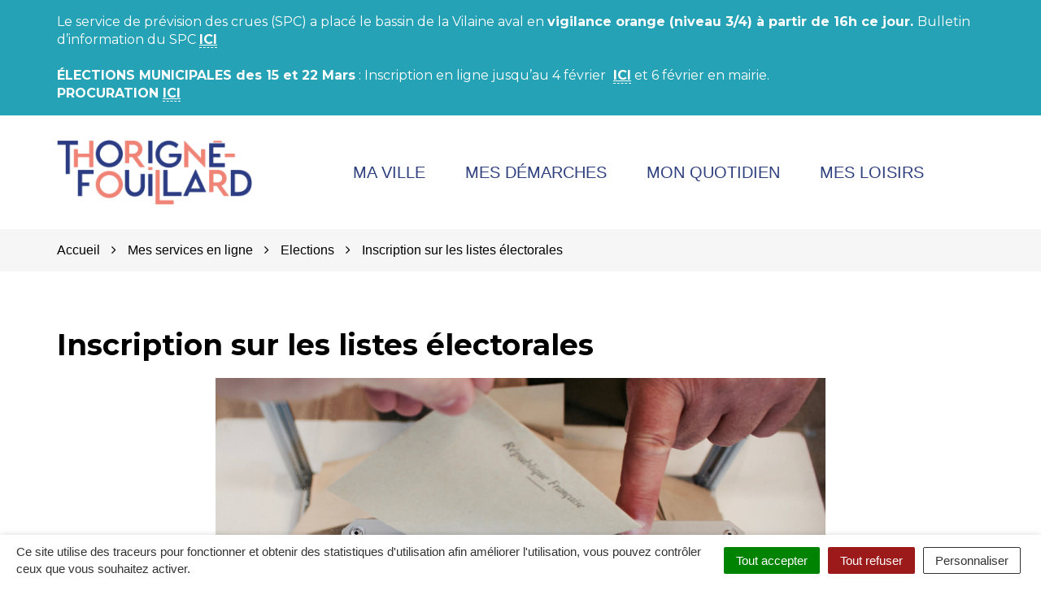

--- FILE ---
content_type: text/html; charset=UTF-8
request_url: https://www.ville-thorigne-fouillard.fr/mes-services-en-ligne/elections/inscription-sur-les-listes-electorales/?xml=F1939
body_size: 24200
content:

<!DOCTYPE html>
<html lang="fr-FR">
<head>
	<meta charset="UTF-8">
	<meta http-equiv="X-UA-Compatible" content="IE=edge">
	<meta name="viewport" content="width=device-width, initial-scale=1">

	<link rel="profile" href="http://gmpg.org/xfn/11">
	<link rel="pingback" href="https://www.ville-thorigne-fouillard.fr/xmlrpc.php">

	
	
	<meta name='robots' content='index, follow, max-image-preview:large, max-snippet:-1, max-video-preview:-1' />
	<style>img:is([sizes="auto" i], [sizes^="auto," i]) { contain-intrinsic-size: 3000px 1500px }</style>
	
	<!-- This site is optimized with the Yoast SEO plugin v26.8 - https://yoast.com/product/yoast-seo-wordpress/ -->
	<title>Inscription sur les listes électorales - Thorigné-Fouillard</title>
	<link rel="canonical" href="https://www.ville-thorigne-fouillard.fr/mes-services-en-ligne/elections/inscription-sur-les-listes-electorales/" />
	<meta property="og:locale" content="fr_FR" />
	<meta property="og:type" content="article" />
	<meta property="og:title" content="Inscription sur les listes électorales - Thorigné-Fouillard" />
	<meta property="og:url" content="https://www.ville-thorigne-fouillard.fr/mes-services-en-ligne/elections/inscription-sur-les-listes-electorales/" />
	<meta property="og:site_name" content="Thorigné-Fouillard" />
	<meta property="article:modified_time" content="2022-11-15T08:29:18+00:00" />
	<meta property="og:image" content="https://www.ville-thorigne-fouillard.fr/wp-content/uploads/2022/11/Elections-municipales.jpg" />
	<meta property="og:image:width" content="1200" />
	<meta property="og:image:height" content="630" />
	<meta property="og:image:type" content="image/jpeg" />
	<meta name="twitter:card" content="summary_large_image" />
	<script type="application/ld+json" class="yoast-schema-graph">{"@context":"https://schema.org","@graph":[{"@type":"WebPage","@id":"https://www.ville-thorigne-fouillard.fr/mes-services-en-ligne/elections/inscription-sur-les-listes-electorales/","url":"https://www.ville-thorigne-fouillard.fr/mes-services-en-ligne/elections/inscription-sur-les-listes-electorales/","name":"Inscription sur les listes électorales - Thorigné-Fouillard","isPartOf":{"@id":"https://www.ville-thorigne-fouillard.fr/#website"},"primaryImageOfPage":{"@id":"https://www.ville-thorigne-fouillard.fr/mes-services-en-ligne/elections/inscription-sur-les-listes-electorales/#primaryimage"},"image":{"@id":"https://www.ville-thorigne-fouillard.fr/mes-services-en-ligne/elections/inscription-sur-les-listes-electorales/#primaryimage"},"thumbnailUrl":"https://www.ville-thorigne-fouillard.fr/wp-content/uploads/2022/11/Elections-municipales.jpg","datePublished":"2022-11-08T13:16:24+00:00","dateModified":"2022-11-15T08:29:18+00:00","breadcrumb":{"@id":"https://www.ville-thorigne-fouillard.fr/mes-services-en-ligne/elections/inscription-sur-les-listes-electorales/#breadcrumb"},"inLanguage":"fr-FR","potentialAction":[{"@type":"ReadAction","target":["https://www.ville-thorigne-fouillard.fr/mes-services-en-ligne/elections/inscription-sur-les-listes-electorales/"]}]},{"@type":"ImageObject","inLanguage":"fr-FR","@id":"https://www.ville-thorigne-fouillard.fr/mes-services-en-ligne/elections/inscription-sur-les-listes-electorales/#primaryimage","url":"https://www.ville-thorigne-fouillard.fr/wp-content/uploads/2022/11/Elections-municipales.jpg","contentUrl":"https://www.ville-thorigne-fouillard.fr/wp-content/uploads/2022/11/Elections-municipales.jpg","width":1200,"height":630},{"@type":"BreadcrumbList","@id":"https://www.ville-thorigne-fouillard.fr/mes-services-en-ligne/elections/inscription-sur-les-listes-electorales/#breadcrumb","itemListElement":[{"@type":"ListItem","position":1,"name":"Home","item":"https://www.ville-thorigne-fouillard.fr/"},{"@type":"ListItem","position":2,"name":"Mes services en ligne","item":"https://www.ville-thorigne-fouillard.fr/mes-services-en-ligne/"},{"@type":"ListItem","position":3,"name":"Elections","item":"https://www.ville-thorigne-fouillard.fr/mes-services-en-ligne/elections/"},{"@type":"ListItem","position":4,"name":"Inscription sur les listes électorales"}]},{"@type":"WebSite","@id":"https://www.ville-thorigne-fouillard.fr/#website","url":"https://www.ville-thorigne-fouillard.fr/","name":"Thorigné-Fouillard","description":"","publisher":{"@id":"https://www.ville-thorigne-fouillard.fr/#organization"},"potentialAction":[{"@type":"SearchAction","target":{"@type":"EntryPoint","urlTemplate":"https://www.ville-thorigne-fouillard.fr/?s={search_term_string}"},"query-input":{"@type":"PropertyValueSpecification","valueRequired":true,"valueName":"search_term_string"}}],"inLanguage":"fr-FR"},{"@type":"Organization","@id":"https://www.ville-thorigne-fouillard.fr/#organization","name":"Thorigné-Fouillard","url":"https://www.ville-thorigne-fouillard.fr/","logo":{"@type":"ImageObject","inLanguage":"fr-FR","@id":"https://www.ville-thorigne-fouillard.fr/#/schema/logo/image/","url":"https://www.ville-thorigne-fouillard.fr/wp-content/uploads/2018/10/novacity-logo.svg","contentUrl":"https://www.ville-thorigne-fouillard.fr/wp-content/uploads/2018/10/novacity-logo.svg","caption":"Thorigné-Fouillard"},"image":{"@id":"https://www.ville-thorigne-fouillard.fr/#/schema/logo/image/"}}]}</script>
	<!-- / Yoast SEO plugin. -->


<link rel='dns-prefetch' href='//code.jquery.com' />
<link rel='dns-prefetch' href='//maxcdn.bootstrapcdn.com' />
<link rel='dns-prefetch' href='//fonts.googleapis.com' />
<link href='https://fonts.gstatic.com' crossorigin rel='preconnect' />
<link rel="alternate" type="application/rss+xml" title="Thorigné-Fouillard &raquo; Flux" href="https://www.ville-thorigne-fouillard.fr/feed/" />
			<meta name="robots" content="noindex,follow" />
		<link rel='stylesheet' id='emendo-comarquage-css' href='https://www.ville-thorigne-fouillard.fr/wp-content/plugins/novacity-co-marquage-service-public/assets/css/comarquage.css?ver=1769784140'  media='all' />
<style id='wp-emoji-styles-inline-css' type='text/css'>

	img.wp-smiley, img.emoji {
		display: inline !important;
		border: none !important;
		box-shadow: none !important;
		height: 1em !important;
		width: 1em !important;
		margin: 0 0.07em !important;
		vertical-align: -0.1em !important;
		background: none !important;
		padding: 0 !important;
	}
</style>
<link rel='stylesheet' id='wp-block-library-css' href='https://www.ville-thorigne-fouillard.fr/wp-includes/css/dist/block-library/style.min.css?ver=1753349402'  media='all' />
<style id='classic-theme-styles-inline-css' type='text/css'>
/*! This file is auto-generated */
.wp-block-button__link{color:#fff;background-color:#32373c;border-radius:9999px;box-shadow:none;text-decoration:none;padding:calc(.667em + 2px) calc(1.333em + 2px);font-size:1.125em}.wp-block-file__button{background:#32373c;color:#fff;text-decoration:none}
</style>
<style id='global-styles-inline-css' type='text/css'>
:root{--wp--preset--aspect-ratio--square: 1;--wp--preset--aspect-ratio--4-3: 4/3;--wp--preset--aspect-ratio--3-4: 3/4;--wp--preset--aspect-ratio--3-2: 3/2;--wp--preset--aspect-ratio--2-3: 2/3;--wp--preset--aspect-ratio--16-9: 16/9;--wp--preset--aspect-ratio--9-16: 9/16;--wp--preset--color--black: #000000;--wp--preset--color--cyan-bluish-gray: #abb8c3;--wp--preset--color--white: #ffffff;--wp--preset--color--pale-pink: #f78da7;--wp--preset--color--vivid-red: #cf2e2e;--wp--preset--color--luminous-vivid-orange: #ff6900;--wp--preset--color--luminous-vivid-amber: #fcb900;--wp--preset--color--light-green-cyan: #7bdcb5;--wp--preset--color--vivid-green-cyan: #00d084;--wp--preset--color--pale-cyan-blue: #8ed1fc;--wp--preset--color--vivid-cyan-blue: #0693e3;--wp--preset--color--vivid-purple: #9b51e0;--wp--preset--gradient--vivid-cyan-blue-to-vivid-purple: linear-gradient(135deg,rgba(6,147,227,1) 0%,rgb(155,81,224) 100%);--wp--preset--gradient--light-green-cyan-to-vivid-green-cyan: linear-gradient(135deg,rgb(122,220,180) 0%,rgb(0,208,130) 100%);--wp--preset--gradient--luminous-vivid-amber-to-luminous-vivid-orange: linear-gradient(135deg,rgba(252,185,0,1) 0%,rgba(255,105,0,1) 100%);--wp--preset--gradient--luminous-vivid-orange-to-vivid-red: linear-gradient(135deg,rgba(255,105,0,1) 0%,rgb(207,46,46) 100%);--wp--preset--gradient--very-light-gray-to-cyan-bluish-gray: linear-gradient(135deg,rgb(238,238,238) 0%,rgb(169,184,195) 100%);--wp--preset--gradient--cool-to-warm-spectrum: linear-gradient(135deg,rgb(74,234,220) 0%,rgb(151,120,209) 20%,rgb(207,42,186) 40%,rgb(238,44,130) 60%,rgb(251,105,98) 80%,rgb(254,248,76) 100%);--wp--preset--gradient--blush-light-purple: linear-gradient(135deg,rgb(255,206,236) 0%,rgb(152,150,240) 100%);--wp--preset--gradient--blush-bordeaux: linear-gradient(135deg,rgb(254,205,165) 0%,rgb(254,45,45) 50%,rgb(107,0,62) 100%);--wp--preset--gradient--luminous-dusk: linear-gradient(135deg,rgb(255,203,112) 0%,rgb(199,81,192) 50%,rgb(65,88,208) 100%);--wp--preset--gradient--pale-ocean: linear-gradient(135deg,rgb(255,245,203) 0%,rgb(182,227,212) 50%,rgb(51,167,181) 100%);--wp--preset--gradient--electric-grass: linear-gradient(135deg,rgb(202,248,128) 0%,rgb(113,206,126) 100%);--wp--preset--gradient--midnight: linear-gradient(135deg,rgb(2,3,129) 0%,rgb(40,116,252) 100%);--wp--preset--font-size--small: 13px;--wp--preset--font-size--medium: 20px;--wp--preset--font-size--large: 36px;--wp--preset--font-size--x-large: 42px;--wp--preset--spacing--20: 0.44rem;--wp--preset--spacing--30: 0.67rem;--wp--preset--spacing--40: 1rem;--wp--preset--spacing--50: 1.5rem;--wp--preset--spacing--60: 2.25rem;--wp--preset--spacing--70: 3.38rem;--wp--preset--spacing--80: 5.06rem;--wp--preset--shadow--natural: 6px 6px 9px rgba(0, 0, 0, 0.2);--wp--preset--shadow--deep: 12px 12px 50px rgba(0, 0, 0, 0.4);--wp--preset--shadow--sharp: 6px 6px 0px rgba(0, 0, 0, 0.2);--wp--preset--shadow--outlined: 6px 6px 0px -3px rgba(255, 255, 255, 1), 6px 6px rgba(0, 0, 0, 1);--wp--preset--shadow--crisp: 6px 6px 0px rgba(0, 0, 0, 1);}:where(.is-layout-flex){gap: 0.5em;}:where(.is-layout-grid){gap: 0.5em;}body .is-layout-flex{display: flex;}.is-layout-flex{flex-wrap: wrap;align-items: center;}.is-layout-flex > :is(*, div){margin: 0;}body .is-layout-grid{display: grid;}.is-layout-grid > :is(*, div){margin: 0;}:where(.wp-block-columns.is-layout-flex){gap: 2em;}:where(.wp-block-columns.is-layout-grid){gap: 2em;}:where(.wp-block-post-template.is-layout-flex){gap: 1.25em;}:where(.wp-block-post-template.is-layout-grid){gap: 1.25em;}.has-black-color{color: var(--wp--preset--color--black) !important;}.has-cyan-bluish-gray-color{color: var(--wp--preset--color--cyan-bluish-gray) !important;}.has-white-color{color: var(--wp--preset--color--white) !important;}.has-pale-pink-color{color: var(--wp--preset--color--pale-pink) !important;}.has-vivid-red-color{color: var(--wp--preset--color--vivid-red) !important;}.has-luminous-vivid-orange-color{color: var(--wp--preset--color--luminous-vivid-orange) !important;}.has-luminous-vivid-amber-color{color: var(--wp--preset--color--luminous-vivid-amber) !important;}.has-light-green-cyan-color{color: var(--wp--preset--color--light-green-cyan) !important;}.has-vivid-green-cyan-color{color: var(--wp--preset--color--vivid-green-cyan) !important;}.has-pale-cyan-blue-color{color: var(--wp--preset--color--pale-cyan-blue) !important;}.has-vivid-cyan-blue-color{color: var(--wp--preset--color--vivid-cyan-blue) !important;}.has-vivid-purple-color{color: var(--wp--preset--color--vivid-purple) !important;}.has-black-background-color{background-color: var(--wp--preset--color--black) !important;}.has-cyan-bluish-gray-background-color{background-color: var(--wp--preset--color--cyan-bluish-gray) !important;}.has-white-background-color{background-color: var(--wp--preset--color--white) !important;}.has-pale-pink-background-color{background-color: var(--wp--preset--color--pale-pink) !important;}.has-vivid-red-background-color{background-color: var(--wp--preset--color--vivid-red) !important;}.has-luminous-vivid-orange-background-color{background-color: var(--wp--preset--color--luminous-vivid-orange) !important;}.has-luminous-vivid-amber-background-color{background-color: var(--wp--preset--color--luminous-vivid-amber) !important;}.has-light-green-cyan-background-color{background-color: var(--wp--preset--color--light-green-cyan) !important;}.has-vivid-green-cyan-background-color{background-color: var(--wp--preset--color--vivid-green-cyan) !important;}.has-pale-cyan-blue-background-color{background-color: var(--wp--preset--color--pale-cyan-blue) !important;}.has-vivid-cyan-blue-background-color{background-color: var(--wp--preset--color--vivid-cyan-blue) !important;}.has-vivid-purple-background-color{background-color: var(--wp--preset--color--vivid-purple) !important;}.has-black-border-color{border-color: var(--wp--preset--color--black) !important;}.has-cyan-bluish-gray-border-color{border-color: var(--wp--preset--color--cyan-bluish-gray) !important;}.has-white-border-color{border-color: var(--wp--preset--color--white) !important;}.has-pale-pink-border-color{border-color: var(--wp--preset--color--pale-pink) !important;}.has-vivid-red-border-color{border-color: var(--wp--preset--color--vivid-red) !important;}.has-luminous-vivid-orange-border-color{border-color: var(--wp--preset--color--luminous-vivid-orange) !important;}.has-luminous-vivid-amber-border-color{border-color: var(--wp--preset--color--luminous-vivid-amber) !important;}.has-light-green-cyan-border-color{border-color: var(--wp--preset--color--light-green-cyan) !important;}.has-vivid-green-cyan-border-color{border-color: var(--wp--preset--color--vivid-green-cyan) !important;}.has-pale-cyan-blue-border-color{border-color: var(--wp--preset--color--pale-cyan-blue) !important;}.has-vivid-cyan-blue-border-color{border-color: var(--wp--preset--color--vivid-cyan-blue) !important;}.has-vivid-purple-border-color{border-color: var(--wp--preset--color--vivid-purple) !important;}.has-vivid-cyan-blue-to-vivid-purple-gradient-background{background: var(--wp--preset--gradient--vivid-cyan-blue-to-vivid-purple) !important;}.has-light-green-cyan-to-vivid-green-cyan-gradient-background{background: var(--wp--preset--gradient--light-green-cyan-to-vivid-green-cyan) !important;}.has-luminous-vivid-amber-to-luminous-vivid-orange-gradient-background{background: var(--wp--preset--gradient--luminous-vivid-amber-to-luminous-vivid-orange) !important;}.has-luminous-vivid-orange-to-vivid-red-gradient-background{background: var(--wp--preset--gradient--luminous-vivid-orange-to-vivid-red) !important;}.has-very-light-gray-to-cyan-bluish-gray-gradient-background{background: var(--wp--preset--gradient--very-light-gray-to-cyan-bluish-gray) !important;}.has-cool-to-warm-spectrum-gradient-background{background: var(--wp--preset--gradient--cool-to-warm-spectrum) !important;}.has-blush-light-purple-gradient-background{background: var(--wp--preset--gradient--blush-light-purple) !important;}.has-blush-bordeaux-gradient-background{background: var(--wp--preset--gradient--blush-bordeaux) !important;}.has-luminous-dusk-gradient-background{background: var(--wp--preset--gradient--luminous-dusk) !important;}.has-pale-ocean-gradient-background{background: var(--wp--preset--gradient--pale-ocean) !important;}.has-electric-grass-gradient-background{background: var(--wp--preset--gradient--electric-grass) !important;}.has-midnight-gradient-background{background: var(--wp--preset--gradient--midnight) !important;}.has-small-font-size{font-size: var(--wp--preset--font-size--small) !important;}.has-medium-font-size{font-size: var(--wp--preset--font-size--medium) !important;}.has-large-font-size{font-size: var(--wp--preset--font-size--large) !important;}.has-x-large-font-size{font-size: var(--wp--preset--font-size--x-large) !important;}
:where(.wp-block-post-template.is-layout-flex){gap: 1.25em;}:where(.wp-block-post-template.is-layout-grid){gap: 1.25em;}
:where(.wp-block-columns.is-layout-flex){gap: 2em;}:where(.wp-block-columns.is-layout-grid){gap: 2em;}
:root :where(.wp-block-pullquote){font-size: 1.5em;line-height: 1.6;}
</style>
<link rel='stylesheet' id='nova-cookies-css' href='https://www.ville-thorigne-fouillard.fr/wp-content/plugins/nova-cookies/public/css/nova-cookies.css?ver=1.5.9'  media='all' />
<link rel='stylesheet' id='novacity-photoswipe-lib-css' href='https://www.ville-thorigne-fouillard.fr/wp-content/themes/novacity/libs/photo-swipe/lib/photoswipe.css?ver=4.1.1.1'  media='all' />
<link rel='stylesheet' id='novacity-photoswipe-default-skin-css' href='https://www.ville-thorigne-fouillard.fr/wp-content/themes/novacity/libs/photo-swipe/lib/default-skin/default-skin.css?ver=4.1.1.1'  media='all' />
<link rel='stylesheet' id='searchwp-forms-css' href='https://www.ville-thorigne-fouillard.fr/wp-content/plugins/searchwp/assets/css/frontend/search-forms.css?ver=4.3.17'  media='all' />
<link rel='stylesheet' id='font-awesome-css' href='//maxcdn.bootstrapcdn.com/font-awesome/4.7.0/css/font-awesome.min.css?ver=4.7.0'  media='all' />
<link rel='stylesheet' id='owl-carousel-css' href='https://www.ville-thorigne-fouillard.fr/wp-content/themes/novacity/assets/libs/owl.carousel/dist/assets/owl.carousel.css?ver=2.16.20'  media='all' />
<link rel='stylesheet' id='citeo-utilities-css' href='https://www.ville-thorigne-fouillard.fr/wp-content/themes/novacity/assets/css/citeo.utilities.css?ver=2.16.20'  media='all' />
<link rel='stylesheet' id='leaflet-css' href='https://www.ville-thorigne-fouillard.fr/wp-content/plugins/novacity-osm-front/public/libs/leaflet/leaflet.css?ver=1.6.2'  media='screen' />
<link rel='stylesheet' id='leaflet-markercluster-css' href='https://www.ville-thorigne-fouillard.fr/wp-content/plugins/novacity-osm-front/public/libs/Leaflet.markercluster/MarkerCluster.css?ver=1.6.2'  media='screen' />
<link rel='stylesheet' id='leaflet-markercluster-default-css' href='https://www.ville-thorigne-fouillard.fr/wp-content/plugins/novacity-osm-front/public/libs/Leaflet.markercluster/MarkerCluster.Default.css?ver=1.6.2'  media='screen' />
<link rel='stylesheet' id='novacity-osm-front-css' href='https://www.ville-thorigne-fouillard.fr/wp-content/plugins/novacity-osm-front/public/css/novacity-osm-front.css?ver=1.6.2'  media='screen' />
<link rel='stylesheet' id='starter-fonts-css' href='//fonts.googleapis.com/css?family=Montserrat:ital,wght@0,300;0,400;0,500;0,600;0,700;1,400&#038;family=Roboto:ital,wght@0,300;0,400;0,500;0,700;1,400&#038;display=swap'  media='all' />
<link rel='stylesheet' id='starter-theme-css' href='https://www.ville-thorigne-fouillard.fr/wp-content/themes/thorigne-fouillard/assets/css/theme.css?ver=1673023274'  media='all' />
<link rel='stylesheet' id='starter-style-css' href='https://www.ville-thorigne-fouillard.fr/wp-content/themes/thorigne-fouillard/style.css?ver=1674469636'  media='all' />
<script  src="https://www.ville-thorigne-fouillard.fr/wp-content/plugins/nova-cookies/public/libs/tarteaucitron.js/tarteaucitron.js?ver=1.5.9" id="tarteaucitron.js-js"></script>
<script  src="https://www.ville-thorigne-fouillard.fr/wp-content/plugins/nova-cookies/public/libs/tarteaucitron.js/lang/tarteaucitron.fr.js?ver=1.5.9" id="tarteaucitron.fr.js-js"></script>
<script  src="https://www.ville-thorigne-fouillard.fr/wp-content/plugins/nova-cookies/public/libs/tarteaucitron.js/tarteaucitron.services.js?ver=1.5.9" id="tarteaucitron.services.js-js"></script>
<script  src="//code.jquery.com/jquery-1.12.4.min.js" id="jquery-js"></script>
<script  src="https://www.ville-thorigne-fouillard.fr/wp-content/themes/novacity/libs/photo-swipe/lib/photoswipe.min.js?ver=4.1.1.1" id="novacity-photoswipe-lib-js"></script>
<script  src="https://www.ville-thorigne-fouillard.fr/wp-content/themes/novacity/libs/photo-swipe/lib/photoswipe-ui-default.min.js?ver=4.1.1.1" id="novacity-photoswipe-ui-default-js"></script>
<script  src="https://www.ville-thorigne-fouillard.fr/wp-content/themes/novacity/libs/photo-swipe/js/photoswipe.js?ver=4.1.1.1" id="novacity-photoswipe-js"></script>
<link rel="https://api.w.org/" href="https://www.ville-thorigne-fouillard.fr/wp-json/" /><link rel="alternate" title="JSON" type="application/json" href="https://www.ville-thorigne-fouillard.fr/wp-json/wp/v2/pages/6083" /><link rel="EditURI" type="application/rsd+xml" title="RSD" href="https://www.ville-thorigne-fouillard.fr/xmlrpc.php?rsd" />
<link rel='shortlink' href='https://www.ville-thorigne-fouillard.fr/?p=6083' />
<link rel="alternate" title="oEmbed (JSON)" type="application/json+oembed" href="https://www.ville-thorigne-fouillard.fr/wp-json/oembed/1.0/embed?url=https%3A%2F%2Fwww.ville-thorigne-fouillard.fr%2Fmes-services-en-ligne%2Felections%2Finscription-sur-les-listes-electorales%2F" />
<link rel="alternate" title="oEmbed (XML)" type="text/xml+oembed" href="https://www.ville-thorigne-fouillard.fr/wp-json/oembed/1.0/embed?url=https%3A%2F%2Fwww.ville-thorigne-fouillard.fr%2Fmes-services-en-ligne%2Felections%2Finscription-sur-les-listes-electorales%2F&#038;format=xml" />
<link rel="icon" href="https://www.ville-thorigne-fouillard.fr/wp-content/uploads/2022/11/cropped-220426-TF-FAVICON-96px-32x32.png" sizes="32x32" />
<link rel="icon" href="https://www.ville-thorigne-fouillard.fr/wp-content/uploads/2022/11/cropped-220426-TF-FAVICON-96px-192x192.png" sizes="192x192" />
<link rel="apple-touch-icon" href="https://www.ville-thorigne-fouillard.fr/wp-content/uploads/2022/11/cropped-220426-TF-FAVICON-96px-180x180.png" />
<meta name="msapplication-TileImage" content="https://www.ville-thorigne-fouillard.fr/wp-content/uploads/2022/11/cropped-220426-TF-FAVICON-96px-270x270.png" />

	
	
	<link rel="stylesheet" type="text/css" media="print" href="https://www.ville-thorigne-fouillard.fr/wp-content/themes/novacity/print.css" />

	</head><body class="wp-singular page-template-default page page-id-6083 page-child parent-pageid-6022 wp-custom-logo wp-theme-novacity wp-child-theme-thorigne-fouillard">

	<ul class="skip-links list-inline">
        <li><a href="#layout-header" tabindex="2">Aller au menu</a></li>
        <li><a href="#layout-main" tabindex="2">Aller au contenu</a></li>
        <li><a href="#search-trigger-fullscreen" data-toggle="search-fullscreen" rel="search" tabindex="2">Aller à la recherche</a></li>
    </ul>

	
	<div class="layout-container">

			<div id="section-alert" class="section-alert">
		<div class="alert alert-info" role="alert">
			<div class="container">
				<div class="banner">
					<div>
						<p>Le service de prévision des crues (SPC) a placé le bassin de la Vilaine aval en <strong>vigilance orange (niveau 3/4) à partir de 16h ce jour. </strong>Bulletin d&rsquo;information du SPC <a href="https://www.ville-thorigne-fouillard.fr/wp-content/uploads/2026/01/Bulletin-Vigie-Crue.pdf"><strong>ICI</strong></a></p>
<p><strong>ÉLECTIONS MUNICIPALES des 15 et 22 Mars</strong> : Inscription en ligne jusqu&rsquo;au 4 février <strong> <a href="https://www.service-public.gouv.fr/particuliers/vosdroits/R16396">ICI</a></strong> et 6 février en mairie.<br />
<strong>PROCURATION <a href="https://www.maprocuration.gouv.fr/">ICI</a> </strong></p>
					</div>
				</div>
			</div>
		</div>
	</div>

		<header id="layout-header" class="layout-header">

			
			
			    <nav id="layout-navigation" class="layout-navigation layout-navigation-fatmenu" data-affix="true">
        <div id="fm" data-toggle="fatmenu" class="fm" data-mobile-breakpoint="1200">
            <div class="navbar">
                <div class="container">
                    <div class="navbar-header">
                        <button class="navbar-toggle" type="button" data-toggle="collapse" data-target=".navbar-fatmenu">
                            <span class="icon-bar"></span>
                            <span class="icon-bar"></span>
                            <span class="icon-bar"></span>
                            <span class="text">Menu</span>
                        </button>
                                                    <a href="https://www.ville-thorigne-fouillard.fr/" class="navbar-brand">
                                                    <span class="sr-only">Thorigné-Fouillard</span>
                            					<img src="https://www.ville-thorigne-fouillard.fr/wp-content/uploads/2022/09/logo-header.png" width="267" height="89" class="img-responsive" alt="Logo Thorigné-Fouillard">
				                                                    </a>
                                                <a href="#" class="search-toggle" type="button" data-toggle="search-fullscreen">
                            <svg width="30" height="30" viewBox="0 0 30 30" fill="none" xmlns="http://www.w3.org/2000/svg">
                            <path fill-rule="evenodd" clip-rule="evenodd" d="M30 27.6554L21.4681 19.1236C22.978 17.1243 23.8733 14.6351 23.8733 11.9367C23.8733 5.34423 18.5291 0 11.9367 0C5.34423 0 0 5.34423 0 11.9367C0 18.5291 5.34423 23.8733 11.9367 23.8733C14.6351 23.8733 17.1243 22.978 19.1236 21.4681L27.6554 30L30 27.6554ZM20.5571 11.9357C20.5571 16.6969 16.6974 20.5566 11.9362 20.5566C7.17498 20.5566 3.31526 16.6969 3.31526 11.9357C3.31526 7.17445 7.17498 3.31473 11.9362 3.31473C16.6974 3.31473 20.5571 7.17445 20.5571 11.9357Z" fill="black"/>
                            </svg>
                            <span class="sr-only">Aller à la recherche</span>
                        </a>
                    </div>
                    <div class="collapse navbar-collapse navbar-fatmenu">
                                                <ul class="nav navbar-nav navbar-right">
                                                                                            <li class="menu-item-14128" id="menu-item-14128">
                                                                            <a class="fm-trigger " href="#layer-14128">Ma ville</a>
                                                                    </li>
                                                                                            <li class="menu-item-14177" id="menu-item-14177">
                                                                            <a class="fm-trigger " href="#layer-14177">Mes démarches</a>
                                                                    </li>
                                                                                            <li class="menu-item-14186" id="menu-item-14186">
                                                                            <a class="fm-trigger " href="#layer-14186">Mon quotidien</a>
                                                                    </li>
                                                                                            <li class="menu-item-14217" id="menu-item-14217">
                                                                            <a class="fm-trigger " href="#layer-14217">Mes loisirs</a>
                                                                    </li>
                                                        <li class="fm-search menu-item-search">
                                <a href="#" type="button" data-toggle="search-fullscreen">
                                    <span class="fa fa-search"></span>
                                    <span class="sr-only">Recherche</span>
                                </a>
                            </li>
                        </ul>
                    </div>
                </div>
            </div>
            <div class="fm-breadcrumb">
                <div class="container">
                    <ul></ul>
                </div>
            </div>
            <div class="fm-subnav">
                <div class="fm-wrapper">
                    <div class="container fm-wrapper-close visible-lg">
                        <a href="#" class="fm-trigger fm-close-trigger">
                            Fermer                            <svg xmlns="http://www.w3.org/2000/svg" xmlns:xlink="http://www.w3.org/1999/xlink" x="0px" y="0px" width="16px" height="16px" viewBox="0 0 16 16"><g transform="translate(0, 0)"><line fill="none" stroke="#444444" stroke-linecap="round" stroke-linejoin="round" stroke-miterlimit="10" x1="13.5" y1="2.5" x2="2.5" y2="13.5" data-cap="butt"></line> <line fill="none" stroke="#444444" stroke-linecap="round" stroke-linejoin="round" stroke-miterlimit="10" x1="2.5" y1="2.5" x2="13.5" y2="13.5" data-cap="butt"></line> </g></svg>
                        </a>
                    </div>
                                                                                    
                        <div class="fm-group">
                                                                                                                            <div id="layer-14128" class="fm-layer layer-14128">
                                                                                <div class="container">
                                            <div class="row">
                                                                                                <ul class="fm-textlines">
                                                                                                                                                                    <li class="col-xs-12 col-lg-4 menu-item-14129" id="menu-item-14129">
                                                                                                                            <a href="#layer-14129" class="fm-trigger fm-textline">
                                                                    <span class="fm-textline-title">Présentation de la ville</span>
                                                                    <!-- <i class="fa fa-angle-right"></i> -->
                                                                </a>
                                                                                                                    </li>
                                                                                                                                                                    <li class="col-xs-12 col-lg-4 menu-item-14137" id="menu-item-14137">
                                                                                                                            <a href="#layer-14137" class="fm-trigger fm-textline">
                                                                    <span class="fm-textline-title">Emploi/ Economie</span>
                                                                    <!-- <i class="fa fa-angle-right"></i> -->
                                                                </a>
                                                                                                                    </li>
                                                                                                                                                                    <li class="col-xs-12 col-lg-4 menu-item-14142" id="menu-item-14142">
                                                                                                                            <a href="#layer-14142" class="fm-trigger fm-textline">
                                                                    <span class="fm-textline-title">Vie municipale</span>
                                                                    <!-- <i class="fa fa-angle-right"></i> -->
                                                                </a>
                                                                                                                    </li>
                                                                                                                                                                    <li class="col-xs-12 col-lg-4 menu-item-14154" id="menu-item-14154">
                                                                                                                            <a href="#layer-14154" class="fm-trigger fm-textline">
                                                                    <span class="fm-textline-title">Police Municipale</span>
                                                                    <!-- <i class="fa fa-angle-right"></i> -->
                                                                </a>
                                                                                                                    </li>
                                                                                                                                                                    <li class="col-xs-12 col-lg-4 menu-item-14157" id="menu-item-14157">
                                                                                                                            <a href="#layer-14157" class="fm-trigger fm-textline">
                                                                    <span class="fm-textline-title">Finances de la ville</span>
                                                                    <!-- <i class="fa fa-angle-right"></i> -->
                                                                </a>
                                                                                                                    </li>
                                                                                                                                                                    <li class="col-xs-12 col-lg-4 menu-item-14161" id="menu-item-14161">
                                                                                                                            <a href="#layer-14161" class="fm-trigger fm-textline">
                                                                    <span class="fm-textline-title">Urbanisme / Environnement</span>
                                                                    <!-- <i class="fa fa-angle-right"></i> -->
                                                                </a>
                                                                                                                    </li>
                                                                                                                                                                    <li class="col-xs-12 col-lg-4 menu-item-14170" id="menu-item-14170">
                                                                                                                            <a href="#layer-14170" class="fm-trigger fm-textline">
                                                                    <span class="fm-textline-title">Publications</span>
                                                                    <!-- <i class="fa fa-angle-right"></i> -->
                                                                </a>
                                                                                                                    </li>
                                                                                                                                                                    <li class="col-xs-12 col-lg-4 menu-item-14172" id="menu-item-14172">
                                                                                                                            <a href="#layer-14172" class="fm-trigger fm-textline">
                                                                    <span class="fm-textline-title">Equipements</span>
                                                                    <!-- <i class="fa fa-angle-right"></i> -->
                                                                </a>
                                                                                                                    </li>
                                                                                                                                                                    <li class="col-xs-12 col-lg-4 menu-item-15840" id="menu-item-15840">
                                                                                                                            <a href="https://www.ville-thorigne-fouillard.fr/mon-quotidien/solidarite-ccas-2/" class="fm-textline"><span class="fm-textline-title">Solidarité – CCAS</span></a>
                                                                                                                    </li>
                                                                                                    </ul>
                                            </div>
                                        </div>
                                    </div>
                                                                                                                                <div id="layer-14129" class="fm-layer layer-14129">
                                                                                <div class="container">
                                            <div class="row">
                                                                                                <ul class="fm-textlines">
                                                                                                                                                                    <li class="col-xs-12 col-lg-4 menu-item-14130" id="menu-item-14130">
                                                                                                                            <a href="https://www.ville-thorigne-fouillard.fr/ma-ville/presentation-de-la-ville/acces-et-transports-liaisons-douces/" class="fm-textline"><span class="fm-textline-title">Accès et transports / liaisons douces</span></a>
                                                                                                                    </li>
                                                                                                                                                                    <li class="col-xs-12 col-lg-4 menu-item-14131" id="menu-item-14131">
                                                                                                                            <a href="https://www.ville-thorigne-fouillard.fr/ma-ville/presentation-de-la-ville/histoire-et-patrimoine/" class="fm-textline"><span class="fm-textline-title">Histoire et patrimoine</span></a>
                                                                                                                    </li>
                                                                                                                                                                    <li class="col-xs-12 col-lg-4 menu-item-14132" id="menu-item-14132">
                                                                                                                            <a href="https://www.ville-thorigne-fouillard.fr/ma-ville/presentation-de-la-ville/carte-plan-interactif/" class="fm-textline"><span class="fm-textline-title">Carte /plan intéractif</span></a>
                                                                                                                    </li>
                                                                                                                                                                    <li class="col-xs-12 col-lg-4 menu-item-14133" id="menu-item-14133">
                                                                                                                            <a href="https://www.ville-thorigne-fouillard.fr/ma-ville/presentation-de-la-ville/jumelages/" class="fm-textline"><span class="fm-textline-title">Jumelages</span></a>
                                                                                                                    </li>
                                                                                                                                                                    <li class="col-xs-12 col-lg-4 menu-item-14134" id="menu-item-14134">
                                                                                                                            <a href="https://www.ville-thorigne-fouillard.fr/ma-ville/presentation-de-la-ville/jardins-familiaux/" class="fm-textline"><span class="fm-textline-title">Jardins familiaux</span></a>
                                                                                                                    </li>
                                                                                                                                                                    <li class="col-xs-12 col-lg-4 menu-item-14135" id="menu-item-14135">
                                                                                                                            <a href="https://www.ville-thorigne-fouillard.fr/ma-ville/presentation-de-la-ville/nouveaux-arrivants/" class="fm-textline"><span class="fm-textline-title">Nouveaux arrivants</span></a>
                                                                                                                    </li>
                                                                                                    </ul>
                                            </div>
                                        </div>
                                    </div>
                                                                                                                                                                                                                                                                                                                                                                                                                                                                                                        <div id="layer-14137" class="fm-layer layer-14137">
                                                                                <div class="container">
                                            <div class="row">
                                                                                                <ul class="fm-textlines">
                                                                                                                                                                    <li class="col-xs-12 col-lg-4 menu-item-14138" id="menu-item-14138">
                                                                                                                            <a href="https://www.ville-thorigne-fouillard.fr/ma-ville/emploi-economie/point-accueil-emploi/" class="fm-textline"><span class="fm-textline-title">Point accueil emploi</span></a>
                                                                                                                    </li>
                                                                                                                                                                    <li class="col-xs-12 col-lg-4 menu-item-14139" id="menu-item-14139">
                                                                                                                            <a href="https://www.ville-thorigne-fouillard.fr/ma-ville/emploi-economie/demarches-pour-les-entreprises/" class="fm-textline"><span class="fm-textline-title">Démarches pour les entreprises</span></a>
                                                                                                                    </li>
                                                                                                                                                                    <li class="col-xs-12 col-lg-4 menu-item-14140" id="menu-item-14140">
                                                                                                                            <a href="https://www.ville-thorigne-fouillard.fr/ma-ville/emploi-economie/zones-dactivites/" class="fm-textline"><span class="fm-textline-title">Zones d’activités</span></a>
                                                                                                                    </li>
                                                                                                                                                                    <li class="col-xs-12 col-lg-4 menu-item-14141" id="menu-item-14141">
                                                                                                                            <a href="https://www.ville-thorigne-fouillard.fr/ma-ville/equipements/salles-municipales/" class="fm-textline"><span class="fm-textline-title">Organisez votre séminaire ou réunion d'entreprise</span></a>
                                                                                                                    </li>
                                                                                                    </ul>
                                            </div>
                                        </div>
                                    </div>
                                                                                                                                                                                                                                                                                                                                                                                <div id="layer-14142" class="fm-layer layer-14142">
                                                                                <div class="container">
                                            <div class="row">
                                                                                                <ul class="fm-textlines">
                                                                                                                                                                    <li class="col-xs-12 col-lg-4 menu-item-14143" id="menu-item-14143">
                                                                                                                            <a href="https://www.ville-thorigne-fouillard.fr/ma-ville/vie-municipale/services-municipaux/" class="fm-textline"><span class="fm-textline-title">Services municipaux</span></a>
                                                                                                                    </li>
                                                                                                                                                                    <li class="col-xs-12 col-lg-4 menu-item-14144" id="menu-item-14144">
                                                                                                                            <a href="#layer-14144" class="fm-trigger fm-textline">
                                                                    <span class="fm-textline-title">Arrêtés municipaux</span>
                                                                    <!-- <i class="fa fa-angle-right"></i> -->
                                                                </a>
                                                                                                                    </li>
                                                                                                                                                                    <li class="col-xs-12 col-lg-4 menu-item-14147" id="menu-item-14147">
                                                                                                                            <a href="https://www.ville-thorigne-fouillard.fr/ma-ville/vie-municipale/la-mairie-recrute/" class="fm-textline"><span class="fm-textline-title">La Mairie recrute</span></a>
                                                                                                                    </li>
                                                                                                                                                                    <li class="col-xs-12 col-lg-4 menu-item-14148" id="menu-item-14148">
                                                                                                                            <a href="#layer-14148" class="fm-trigger fm-textline">
                                                                    <span class="fm-textline-title">Les élus</span>
                                                                    <!-- <i class="fa fa-angle-right"></i> -->
                                                                </a>
                                                                                                                    </li>
                                                                                                                                                                    <li class="col-xs-12 col-lg-4 menu-item-14152" id="menu-item-14152">
                                                                                                                            <a href="https://www.ville-thorigne-fouillard.fr/ma-ville/vie-municipale/proces-verbaux-et-extrait-de-deliberations/" class="fm-textline"><span class="fm-textline-title">Conseils municipaux</span></a>
                                                                                                                    </li>
                                                                                                                                                                    <li class="col-xs-12 col-lg-4 menu-item-14153" id="menu-item-14153">
                                                                                                                            <a href="https://www.ville-thorigne-fouillard.fr/ma-ville/vie-municipale/les-marches-publics/" class="fm-textline"><span class="fm-textline-title">Les marchés publics</span></a>
                                                                                                                    </li>
                                                                                                    </ul>
                                            </div>
                                        </div>
                                    </div>
                                                                                                                                                                                            <div id="layer-14144" class="fm-layer layer-14144">
                                                                                <div class="container">
                                            <div class="row">
                                                                                                <ul class="fm-textlines">
                                                                                                                                                                    <li class="col-xs-12 col-lg-4 menu-item-15041" id="menu-item-15041">
                                                                                                                            <a href="https://www.ville-thorigne-fouillard.fr/ma-ville/vie-municipale/arretes-municipaux/arretes-permanents/" class="fm-textline"><span class="fm-textline-title">Arrêtés permanents</span></a>
                                                                                                                    </li>
                                                                                                                                                                    <li class="col-xs-12 col-lg-4 menu-item-15040" id="menu-item-15040">
                                                                                                                            <a href="https://www.ville-thorigne-fouillard.fr/ma-ville/vie-municipale/arretes-municipaux/" class="fm-textline"><span class="fm-textline-title">Arrêtés municipaux</span></a>
                                                                                                                    </li>
                                                                                                    </ul>
                                            </div>
                                        </div>
                                    </div>
                                                                                                                                                                                                                                                                                                                    <div id="layer-14148" class="fm-layer layer-14148">
                                                                                <div class="container">
                                            <div class="row">
                                                                                                <ul class="fm-textlines">
                                                                                                                                                                    <li class="col-xs-12 col-lg-4 menu-item-14149" id="menu-item-14149">
                                                                                                                            <a href="https://www.ville-thorigne-fouillard.fr/ma-ville/vie-municipale/les-elus/elus-et-commissions-municipales/" class="fm-textline"><span class="fm-textline-title">Trombinoscope des élus</span></a>
                                                                                                                    </li>
                                                                                                                                                                    <li class="col-xs-12 col-lg-4 menu-item-14150" id="menu-item-14150">
                                                                                                                            <a href="https://www.ville-thorigne-fouillard.fr/ma-ville/vie-municipale/les-elus/elus-et-commissions-municipales/" class="fm-textline"><span class="fm-textline-title">Elus et commissions municipales</span></a>
                                                                                                                    </li>
                                                                                                                                                                    <li class="col-xs-12 col-lg-4 menu-item-14151" id="menu-item-14151">
                                                                                                                            <a href="https://www.ville-thorigne-fouillard.fr/ma-ville/vie-municipale/les-elus/projet-de-mandat-2020-2026/" class="fm-textline"><span class="fm-textline-title">Projet de mandat 2020-2026</span></a>
                                                                                                                    </li>
                                                                                                    </ul>
                                            </div>
                                        </div>
                                    </div>
                                                                                                                                                                                                                                                                                                                                                                                                                                            <div id="layer-14154" class="fm-layer layer-14154">
                                                                                <div class="container">
                                            <div class="row">
                                                                                                <ul class="fm-textlines">
                                                                                                                                                                    <li class="col-xs-12 col-lg-4 menu-item-14155" id="menu-item-14155">
                                                                                                                            <a href="https://www.ville-thorigne-fouillard.fr/ma-ville/police-municipale/operation-tranquillite-vacances/" class="fm-textline"><span class="fm-textline-title">Opération tranquillité vacances</span></a>
                                                                                                                    </li>
                                                                                                                                                                    <li class="col-xs-12 col-lg-4 menu-item-14156" id="menu-item-14156">
                                                                                                                            <a href="https://www.ville-thorigne-fouillard.fr/ma-ville/police-municipale/signaler-un-desordre-sur-la-voie-publique/" class="fm-textline"><span class="fm-textline-title">Signaler un désordre sur la voie publique</span></a>
                                                                                                                    </li>
                                                                                                    </ul>
                                            </div>
                                        </div>
                                    </div>
                                                                                                                                                                                                                                                        <div id="layer-14157" class="fm-layer layer-14157">
                                                                                <div class="container">
                                            <div class="row">
                                                                                                <ul class="fm-textlines">
                                                                                                                                                                    <li class="col-xs-12 col-lg-4 menu-item-14158" id="menu-item-14158">
                                                                                                                            <a href="https://www.ville-thorigne-fouillard.fr/ma-ville/finances-de-la-ville/documents-budgetaires-rob-budget-primitif-compte-administratif/" class="fm-textline"><span class="fm-textline-title">Documents budgétaires (ROB, Budget primitif, compte administratif)</span></a>
                                                                                                                    </li>
                                                                                                                                                                    <li class="col-xs-12 col-lg-4 menu-item-14159" id="menu-item-14159">
                                                                                                                            <a href="https://www.ville-thorigne-fouillard.fr/ma-ville/finances-de-la-ville/tarifs-de-la-commune/" class="fm-textline"><span class="fm-textline-title">Tarifs de la commune</span></a>
                                                                                                                    </li>
                                                                                                                                                                    <li class="col-xs-12 col-lg-4 menu-item-14160" id="menu-item-14160">
                                                                                                                            <a href="https://www.ville-thorigne-fouillard.fr/ma-ville/finances-de-la-ville/subventions-versees-aux-associations/" class="fm-textline"><span class="fm-textline-title">Subventions versées aux associations</span></a>
                                                                                                                    </li>
                                                                                                    </ul>
                                            </div>
                                        </div>
                                    </div>
                                                                                                                                                                                                                                                                                                                    <div id="layer-14161" class="fm-layer layer-14161">
                                                                                <div class="container">
                                            <div class="row">
                                                                                                <ul class="fm-textlines">
                                                                                                                                                                    <li class="col-xs-12 col-lg-4 menu-item-14162" id="menu-item-14162">
                                                                                                                            <a href="https://www.ville-thorigne-fouillard.fr/ma-ville/urbanisme-environnement/plui-plh/" class="fm-textline"><span class="fm-textline-title">PLUI – PLH</span></a>
                                                                                                                    </li>
                                                                                                                                                                    <li class="col-xs-12 col-lg-4 menu-item-14163" id="menu-item-14163">
                                                                                                                            <a href="https://www.ville-thorigne-fouillard.fr/ma-ville/urbanisme-environnement/projets-durbanisme/" class="fm-textline"><span class="fm-textline-title">Projets d’urbanisme</span></a>
                                                                                                                    </li>
                                                                                                                                                                    <li class="col-xs-12 col-lg-4 menu-item-15239" id="menu-item-15239">
                                                                                                                            <a href="https://www.ville-thorigne-fouillard.fr/zac-multisites/" class="fm-textline"><span class="fm-textline-title">Zac Multisites</span></a>
                                                                                                                    </li>
                                                                                                                                                                    <li class="col-xs-12 col-lg-4 menu-item-14164" id="menu-item-14164">
                                                                                                                            <a href="https://www.ville-thorigne-fouillard.fr/ma-ville/urbanisme-environnement/developpement-durable-et-environnement/" class="fm-textline"><span class="fm-textline-title">Développement durable et environnement</span></a>
                                                                                                                    </li>
                                                                                                                                                                    <li class="col-xs-12 col-lg-4 menu-item-14165" id="menu-item-14165">
                                                                                                                            <a href="https://www.ville-thorigne-fouillard.fr/ma-ville/urbanisme-environnement/espaces-verts/" class="fm-textline"><span class="fm-textline-title">Espaces Verts</span></a>
                                                                                                                    </li>
                                                                                                                                                                    <li class="col-xs-12 col-lg-4 menu-item-14166" id="menu-item-14166">
                                                                                                                            <a href="https://www.ville-thorigne-fouillard.fr/ma-ville/urbanisme-environnement/eclairage-public/" class="fm-textline"><span class="fm-textline-title">Eclairage public</span></a>
                                                                                                                    </li>
                                                                                                                                                                    <li class="col-xs-12 col-lg-4 menu-item-14167" id="menu-item-14167">
                                                                                                                            <a href="https://www.ville-thorigne-fouillard.fr/ma-ville/urbanisme-environnement/assainissement/" class="fm-textline"><span class="fm-textline-title">Assainissement</span></a>
                                                                                                                    </li>
                                                                                                                                                                    <li class="col-xs-12 col-lg-4 menu-item-14168" id="menu-item-14168">
                                                                                                                            <a href="https://www.ville-thorigne-fouillard.fr/ma-ville/urbanisme-environnement/collecte-des-dechets/" class="fm-textline"><span class="fm-textline-title">Collecte des déchets</span></a>
                                                                                                                    </li>
                                                                                                                                                                    <li class="col-xs-12 col-lg-4 menu-item-14169" id="menu-item-14169">
                                                                                                                            <a href="https://www.ville-thorigne-fouillard.fr/ma-ville/urbanisme-environnement/antennes-telephoniques/" class="fm-textline"><span class="fm-textline-title">Antennes téléphoniques</span></a>
                                                                                                                    </li>
                                                                                                    </ul>
                                            </div>
                                        </div>
                                    </div>
                                                                                                                                                                                                                                                                                                                                                                                                                                                                                                                                                                                                                                                                                            <div id="layer-14170" class="fm-layer layer-14170">
                                                                                <div class="container">
                                            <div class="row">
                                                                                                <ul class="fm-textlines">
                                                                                                                                                                    <li class="col-xs-12 col-lg-4 menu-item-15490" id="menu-item-15490">
                                                                                                                            <a href="https://www.ville-thorigne-fouillard.fr/ma-ville/publications/ami-2/" class="fm-textline"><span class="fm-textline-title">AMI</span></a>
                                                                                                                    </li>
                                                                                                                                                                    <li class="col-xs-12 col-lg-4 menu-item-14485" id="menu-item-14485">
                                                                                                                            <a href="https://www.ville-thorigne-fouillard.fr/ma-ville/publications/https-www-ville-thorigne-fouillard-fr-ma-ville-publications/" class="fm-textline"><span class="fm-textline-title">Le P’tit AMI</span></a>
                                                                                                                    </li>
                                                                                                                                                                    <li class="col-xs-12 col-lg-4 menu-item-14171" id="menu-item-14171">
                                                                                                                            <a href="https://www.ville-thorigne-fouillard.fr/ma-ville/publications/saison-culturelle/" class="fm-textline"><span class="fm-textline-title">Saison culturelle</span></a>
                                                                                                                    </li>
                                                                                                    </ul>
                                            </div>
                                        </div>
                                    </div>
                                                                                                                                                                                                                                                                                                                    <div id="layer-14172" class="fm-layer layer-14172">
                                                                                <div class="container">
                                            <div class="row">
                                                                                                <ul class="fm-textlines">
                                                                                                                                                                    <li class="col-xs-12 col-lg-4 menu-item-14173" id="menu-item-14173">
                                                                                                                            <a href="https://www.ville-thorigne-fouillard.fr/ma-ville/equipements/equipements-culturels-2/" class="fm-textline"><span class="fm-textline-title">Equipements culturels</span></a>
                                                                                                                    </li>
                                                                                                                                                                    <li class="col-xs-12 col-lg-4 menu-item-14174" id="menu-item-14174">
                                                                                                                            <a href="https://www.ville-thorigne-fouillard.fr/mes-loisirs/vie-sportive/les-equipements-sportifs/" class="fm-textline"><span class="fm-textline-title">Les équipements sportifs</span></a>
                                                                                                                    </li>
                                                                                                                                                                    <li class="col-xs-12 col-lg-4 menu-item-14175" id="menu-item-14175">
                                                                                                                            <a href="https://www.ville-thorigne-fouillard.fr/ma-ville/equipements/salles-municipales/" class="fm-textline"><span class="fm-textline-title">Salles municipales</span></a>
                                                                                                                    </li>
                                                                                                                                                                    <li class="col-xs-12 col-lg-4 menu-item-14176" id="menu-item-14176">
                                                                                                                            <a href="https://www.ville-thorigne-fouillard.fr/ma-ville/equipements/cimetieres/" class="fm-textline"><span class="fm-textline-title">Cimetières</span></a>
                                                                                                                    </li>
                                                                                                    </ul>
                                            </div>
                                        </div>
                                    </div>
                                                                                                                                                                                                                                                                                                                                    </div>
                                                                                                            
                        <div class="fm-group">
                                                                                                                            <div id="layer-14177" class="fm-layer layer-14177">
                                                                                <div class="container">
                                            <div class="row">
                                                                                                <ul class="fm-textlines">
                                                                                                                                                                    <li class="col-xs-12 col-lg-4 menu-item-14178" id="menu-item-14178">
                                                                                                                            <a href="https://www.ville-thorigne-fouillard.fr/mes-services-en-ligne/etat-civil/" class="fm-textline"><span class="fm-textline-title">Etat civil</span></a>
                                                                                                                    </li>
                                                                                                                                                                    <li class="col-xs-12 col-lg-4 menu-item-14179" id="menu-item-14179">
                                                                                                                            <a href="https://www.ville-thorigne-fouillard.fr/mes-services-en-ligne/passeport/" class="fm-textline"><span class="fm-textline-title">Passeport et Carte Nationale d'identité</span></a>
                                                                                                                    </li>
                                                                                                                                                                    <li class="col-xs-12 col-lg-4 menu-item-14180" id="menu-item-14180">
                                                                                                                            <a href="https://www.ville-thorigne-fouillard.fr/mes-services-en-ligne/elections/" class="fm-textline"><span class="fm-textline-title">Elections</span></a>
                                                                                                                    </li>
                                                                                                                                                                    <li class="col-xs-12 col-lg-4 menu-item-14181" id="menu-item-14181">
                                                                                                                            <a href="https://www.ville-thorigne-fouillard.fr/mes-services-en-ligne/urbanisme-environnement/" class="fm-textline"><span class="fm-textline-title">Urbanisme / Environnement</span></a>
                                                                                                                    </li>
                                                                                                                                                                    <li class="col-xs-12 col-lg-4 menu-item-14182" id="menu-item-14182">
                                                                                                                            <a href="https://www.ville-thorigne-fouillard.fr/mes-services-en-ligne/enfance-jeunesse/" class="fm-textline"><span class="fm-textline-title">Enfance – jeunesse</span></a>
                                                                                                                    </li>
                                                                                                                                                                    <li class="col-xs-12 col-lg-4 menu-item-14183" id="menu-item-14183">
                                                                                                                            <a href="https://www.ville-thorigne-fouillard.fr/mes-services-en-ligne/communication/" class="fm-textline"><span class="fm-textline-title">Communication</span></a>
                                                                                                                    </li>
                                                                                                                                                                    <li class="col-xs-12 col-lg-4 menu-item-14184" id="menu-item-14184">
                                                                                                                            <a href="https://www.ville-thorigne-fouillard.fr/mes-services-en-ligne/attestations-certificats/" class="fm-textline"><span class="fm-textline-title">Attestations / certificats</span></a>
                                                                                                                    </li>
                                                                                                                                                                    <li class="col-xs-12 col-lg-4 menu-item-14185" id="menu-item-14185">
                                                                                                                            <a href="https://www.ville-thorigne-fouillard.fr/mes-services-en-ligne/organiser-un-evenement/" class="fm-textline"><span class="fm-textline-title">Organiser un évènement</span></a>
                                                                                                                    </li>
                                                                                                    </ul>
                                            </div>
                                        </div>
                                    </div>
                                                                                                                                                                                                                                                                                                                                                                                                                                                                                                                        </div>
                                                                                                            
                        <div class="fm-group">
                                                                                                                            <div id="layer-14186" class="fm-layer layer-14186">
                                                                                <div class="container">
                                            <div class="row">
                                                                                                <ul class="fm-textlines">
                                                                                                                                                                    <li class="col-xs-12 col-lg-4 menu-item-14187" id="menu-item-14187">
                                                                                                                            <a href="#layer-14187" class="fm-trigger fm-textline">
                                                                    <span class="fm-textline-title">Petite enfance (0-3 ans)</span>
                                                                    <!-- <i class="fa fa-angle-right"></i> -->
                                                                </a>
                                                                                                                    </li>
                                                                                                                                                                    <li class="col-xs-12 col-lg-4 menu-item-14191" id="menu-item-14191">
                                                                                                                            <a href="#layer-14191" class="fm-trigger fm-textline">
                                                                    <span class="fm-textline-title">Enfance (3-10 ans)</span>
                                                                    <!-- <i class="fa fa-angle-right"></i> -->
                                                                </a>
                                                                                                                    </li>
                                                                                                                                                                    <li class="col-xs-12 col-lg-4 menu-item-14195" id="menu-item-14195">
                                                                                                                            <a href="#layer-14195" class="fm-trigger fm-textline">
                                                                    <span class="fm-textline-title">Secteur jeunes (10ans et +)</span>
                                                                    <!-- <i class="fa fa-angle-right"></i> -->
                                                                </a>
                                                                                                                    </li>
                                                                                                                                                                    <li class="col-xs-12 col-lg-4 menu-item-14197" id="menu-item-14197">
                                                                                                                            <a href="https://www.ville-thorigne-fouillard.fr/mon-quotidien/restauration-municipale/" class="fm-textline"><span class="fm-textline-title">Restauration municipale</span></a>
                                                                                                                    </li>
                                                                                                                                                                    <li class="col-xs-12 col-lg-4 menu-item-14198" id="menu-item-14198">
                                                                                                                            <a href="https://www.ville-thorigne-fouillard.fr/mon-quotidien/ecoles/" class="fm-textline"><span class="fm-textline-title">Enseignement</span></a>
                                                                                                                    </li>
                                                                                                                                                                    <li class="col-xs-12 col-lg-4 menu-item-14206" id="menu-item-14206">
                                                                                                                            <a href="#layer-14206" class="fm-trigger fm-textline">
                                                                    <span class="fm-textline-title">Solidarité – CCAS</span>
                                                                    <!-- <i class="fa fa-angle-right"></i> -->
                                                                </a>
                                                                                                                    </li>
                                                                                                    </ul>
                                            </div>
                                        </div>
                                    </div>
                                                                                                                                <div id="layer-14187" class="fm-layer layer-14187">
                                                                                <div class="container">
                                            <div class="row">
                                                                                                <ul class="fm-textlines">
                                                                                                                                                                    <li class="col-xs-12 col-lg-4 menu-item-14188" id="menu-item-14188">
                                                                                                                            <a href="https://www.ville-thorigne-fouillard.fr/mon-quotidien/petite-enfance-0-3-ans/multi-accueil-brindille/" class="fm-textline"><span class="fm-textline-title">Multi-accueil Brindille</span></a>
                                                                                                                    </li>
                                                                                                                                                                    <li class="col-xs-12 col-lg-4 menu-item-14189" id="menu-item-14189">
                                                                                                                            <a href="https://www.ville-thorigne-fouillard.fr/mon-quotidien/petite-enfance-0-3-ans/accueil-individuel/" class="fm-textline"><span class="fm-textline-title">Accueil individuel</span></a>
                                                                                                                    </li>
                                                                                                                                                                    <li class="col-xs-12 col-lg-4 menu-item-14190" id="menu-item-14190">
                                                                                                                            <a href="https://www.ville-thorigne-fouillard.fr/mon-quotidien/petite-enfance-0-3-ans/baby-services/" class="fm-textline"><span class="fm-textline-title">Baby-Services</span></a>
                                                                                                                    </li>
                                                                                                    </ul>
                                            </div>
                                        </div>
                                    </div>
                                                                                                                                                                                                                                                                                                                    <div id="layer-14191" class="fm-layer layer-14191">
                                                                                <div class="container">
                                            <div class="row">
                                                                                                <ul class="fm-textlines">
                                                                                                                                                                    <li class="col-xs-12 col-lg-4 menu-item-14192" id="menu-item-14192">
                                                                                                                            <a href="" class="fm-textline"><span class="fm-textline-title">Compte famille Carte +</span></a>
                                                                                                                    </li>
                                                                                                                                                                    <li class="col-xs-12 col-lg-4 menu-item-14193" id="menu-item-14193">
                                                                                                                            <a href="https://www.ville-thorigne-fouillard.fr/mon-quotidien/enfance-3-10-ans/accueil-periscolaire-matin-et-soir/" class="fm-textline"><span class="fm-textline-title">Accueil périscolaire matin et soir</span></a>
                                                                                                                    </li>
                                                                                                                                                                    <li class="col-xs-12 col-lg-4 menu-item-14194" id="menu-item-14194">
                                                                                                                            <a href="https://www.ville-thorigne-fouillard.fr/mon-quotidien/enfance-3-10-ans/accueil-de-loisirs/" class="fm-textline"><span class="fm-textline-title">Accueil de loisirs</span></a>
                                                                                                                    </li>
                                                                                                    </ul>
                                            </div>
                                        </div>
                                    </div>
                                                                                                                                                                                                                                                                                                                    <div id="layer-14195" class="fm-layer layer-14195">
                                                                                <div class="container">
                                            <div class="row">
                                                                                                <ul class="fm-textlines">
                                                                                                                                                                    <li class="col-xs-12 col-lg-4 menu-item-14196" id="menu-item-14196">
                                                                                                                            <a href="https://www.ville-thorigne-fouillard.fr/mon-quotidien/secteur-jeunes-10ans-et/espace-jeunes/" class="fm-textline"><span class="fm-textline-title">Espace Jeunes</span></a>
                                                                                                                    </li>
                                                                                                    </ul>
                                            </div>
                                        </div>
                                    </div>
                                                                                                                                                                                                                                                                                                                    <div id="layer-14206" class="fm-layer layer-14206">
                                                                                <div class="container">
                                            <div class="row">
                                                                                                <ul class="fm-textlines">
                                                                                                                                                                    <li class="col-xs-12 col-lg-4 menu-item-14207" id="menu-item-14207">
                                                                                                                            <a href="https://www.ville-thorigne-fouillard.fr/mon-quotidien/solidarite-ccas-2/logement/" class="fm-textline"><span class="fm-textline-title">Logement</span></a>
                                                                                                                    </li>
                                                                                                                                                                    <li class="col-xs-12 col-lg-4 menu-item-14208" id="menu-item-14208">
                                                                                                                            <a href="https://www.ville-thorigne-fouillard.fr/mon-quotidien/solidarite-ccas-2/seniors/" class="fm-textline"><span class="fm-textline-title">Séniors</span></a>
                                                                                                                    </li>
                                                                                                                                                                    <li class="col-xs-12 col-lg-4 menu-item-14209" id="menu-item-14209">
                                                                                                                            <a href="https://www.ville-thorigne-fouillard.fr/mon-quotidien/solidarite-ccas-2/ehpad/" class="fm-textline"><span class="fm-textline-title">Ehpad public la Claire Noë</span></a>
                                                                                                                    </li>
                                                                                                                                                                    <li class="col-xs-12 col-lg-4 menu-item-14211" id="menu-item-14211">
                                                                                                                            <a href="https://www.ville-thorigne-fouillard.fr/mon-quotidien/solidarite-ccas-2/aides/" class="fm-textline"><span class="fm-textline-title">Aides</span></a>
                                                                                                                    </li>
                                                                                                                                                                    <li class="col-xs-12 col-lg-4 menu-item-14212" id="menu-item-14212">
                                                                                                                            <a href="https://www.ville-thorigne-fouillard.fr/mon-quotidien/solidarite-ccas-2/loisirs/" class="fm-textline"><span class="fm-textline-title">Loisirs</span></a>
                                                                                                                    </li>
                                                                                                                                                                    <li class="col-xs-12 col-lg-4 menu-item-14213" id="menu-item-14213">
                                                                                                                            <a href="https://www.ville-thorigne-fouillard.fr/mon-quotidien/solidarite-ccas-2/mobilite/" class="fm-textline"><span class="fm-textline-title">Mobilité</span></a>
                                                                                                                    </li>
                                                                                                                                                                    <li class="col-xs-12 col-lg-4 menu-item-14215" id="menu-item-14215">
                                                                                                                            <a href="https://www.ville-thorigne-fouillard.fr/mon-quotidien/solidarite-ccas-2/numeros-utiles/" class="fm-textline"><span class="fm-textline-title">Sécurité &#8211; dépannage &#8211; assistance &#8211; Numéros d&rsquo;urgence</span></a>
                                                                                                                    </li>
                                                                                                    </ul>
                                            </div>
                                        </div>
                                    </div>
                                                                                                                                                                                                                                                                                                                                                                                                                                                            </div>
                                                                                                            
                        <div class="fm-group">
                                                                                                                            <div id="layer-14217" class="fm-layer layer-14217">
                                                                                <div class="container">
                                            <div class="row">
                                                                                                <ul class="fm-textlines">
                                                                                                                                                                    <li class="col-xs-12 col-lg-4 menu-item-14218" id="menu-item-14218">
                                                                                                                            <a href="#layer-14218" class="fm-trigger fm-textline">
                                                                    <span class="fm-textline-title">Vie culturelle</span>
                                                                    <!-- <i class="fa fa-angle-right"></i> -->
                                                                </a>
                                                                                                                    </li>
                                                                                                                                                                    <li class="col-xs-12 col-lg-4 menu-item-14225" id="menu-item-14225">
                                                                                                                            <a href="https://www.ville-thorigne-fouillard.fr/mes-loisirs/ludotheque/" class="fm-textline"><span class="fm-textline-title">Ludothèque</span></a>
                                                                                                                    </li>
                                                                                                                                                                    <li class="col-xs-12 col-lg-4 menu-item-14226" id="menu-item-14226">
                                                                                                                            <a href="#layer-14226" class="fm-trigger fm-textline">
                                                                    <span class="fm-textline-title">Détente en plein air</span>
                                                                    <!-- <i class="fa fa-angle-right"></i> -->
                                                                </a>
                                                                                                                    </li>
                                                                                                                                                                    <li class="col-xs-12 col-lg-4 menu-item-14228" id="menu-item-14228">
                                                                                                                            <a href="#layer-14228" class="fm-trigger fm-textline">
                                                                    <span class="fm-textline-title">Vie sportive</span>
                                                                    <!-- <i class="fa fa-angle-right"></i> -->
                                                                </a>
                                                                                                                    </li>
                                                                                                                                                                    <li class="col-xs-12 col-lg-4 menu-item-14230" id="menu-item-14230">
                                                                                                                            <a href="#layer-14230" class="fm-trigger fm-textline">
                                                                    <span class="fm-textline-title">Vie associative</span>
                                                                    <!-- <i class="fa fa-angle-right"></i> -->
                                                                </a>
                                                                                                                    </li>
                                                                                                    </ul>
                                            </div>
                                        </div>
                                    </div>
                                                                                                                                <div id="layer-14218" class="fm-layer layer-14218">
                                                                                <div class="container">
                                            <div class="row">
                                                                                                <ul class="fm-textlines">
                                                                                                                                                                    <li class="col-xs-12 col-lg-4 menu-item-14219" id="menu-item-14219">
                                                                                                                            <a href="https://www.ville-thorigne-fouillard.fr/mes-loisirs/vie-culturelle/equipements-culturels/" class="fm-textline"><span class="fm-textline-title">Médiathèques Alfred Jarry</span></a>
                                                                                                                    </li>
                                                                                                                                                                    <li class="col-xs-12 col-lg-4 menu-item-14220" id="menu-item-14220">
                                                                                                                            <a href="https://www.ville-thorigne-fouillard.fr/mes-loisirs/vie-culturelle/festival-manimagine/" class="fm-textline"><span class="fm-textline-title">Festival Manimagine</span></a>
                                                                                                                    </li>
                                                                                                                                                                    <li class="col-xs-12 col-lg-4 menu-item-14221" id="menu-item-14221">
                                                                                                                            <a href="https://www.ville-thorigne-fouillard.fr/mes-loisirs/vie-culturelle/ateliers-de-la-morinais/" class="fm-textline"><span class="fm-textline-title">Ateliers de la Morinais</span></a>
                                                                                                                    </li>
                                                                                                                                                                    <li class="col-xs-12 col-lg-4 menu-item-14222" id="menu-item-14222">
                                                                                                                            <a href="https://www.ville-thorigne-fouillard.fr/mes-loisirs/vie-culturelle/photofolie/" class="fm-textline"><span class="fm-textline-title">Photofolie</span></a>
                                                                                                                    </li>
                                                                                                                                                                    <li class="col-xs-12 col-lg-4 menu-item-14223" id="menu-item-14223">
                                                                                                                            <a href="https://www.ville-thorigne-fouillard.fr/mes-loisirs/vie-culturelle/salon-de-peinture/" class="fm-textline"><span class="fm-textline-title">Salon de peinture</span></a>
                                                                                                                    </li>
                                                                                                                                                                    <li class="col-xs-12 col-lg-4 menu-item-14224" id="menu-item-14224">
                                                                                                                            <a href="https://www.ville-thorigne-fouillard.fr/mes-loisirs/vie-culturelle/instants-dhistoires/" class="fm-textline"><span class="fm-textline-title">Instants d’histoires</span></a>
                                                                                                                    </li>
                                                                                                    </ul>
                                            </div>
                                        </div>
                                    </div>
                                                                                                                                                                                                                                                                                                                                                                                                                                                                                                                                                                    <div id="layer-14226" class="fm-layer layer-14226">
                                                                                <div class="container">
                                            <div class="row">
                                                                                                <ul class="fm-textlines">
                                                                                                                                                                    <li class="col-xs-12 col-lg-4 menu-item-14227" id="menu-item-14227">
                                                                                                                            <a href="https://www.ville-thorigne-fouillard.fr/mes-loisirs/detente-en-plein-air/aires-de-jeux-decouvrir-la-ville-a-pied/" class="fm-textline"><span class="fm-textline-title">aires de jeux, découvrir la ville à pied</span></a>
                                                                                                                    </li>
                                                                                                                                                                    <li class="col-xs-12 col-lg-4 menu-item-14643" id="menu-item-14643">
                                                                                                                            <a href="https://www.ville-thorigne-fouillard.fr/mes-loisirs/detente-en-plein-air/aires-de-jeux-decouvrir-la-ville-a-pied/" class="fm-textline"><span class="fm-textline-title">Base de loisirs de Poprune</span></a>
                                                                                                                    </li>
                                                                                                    </ul>
                                            </div>
                                        </div>
                                    </div>
                                                                                                                                                                                                                                                        <div id="layer-14228" class="fm-layer layer-14228">
                                                                                <div class="container">
                                            <div class="row">
                                                                                                <ul class="fm-textlines">
                                                                                                                                                                    <li class="col-xs-12 col-lg-4 menu-item-14229" id="menu-item-14229">
                                                                                                                            <a href="https://www.ville-thorigne-fouillard.fr/mes-loisirs/vie-sportive/saison-sportive/" class="fm-textline"><span class="fm-textline-title">Nuit du sport</span></a>
                                                                                                                    </li>
                                                                                                                                                                    <li class="col-xs-12 col-lg-4 menu-item-15757" id="menu-item-15757">
                                                                                                                            <a href="https://www.ville-thorigne-fouillard.fr/ma-ville/equipements/les-equipements-sportifs-2/" class="fm-textline"><span class="fm-textline-title">Les équipements sportifs</span></a>
                                                                                                                    </li>
                                                                                                    </ul>
                                            </div>
                                        </div>
                                    </div>
                                                                                                                                                                                                                                                        <div id="layer-14230" class="fm-layer layer-14230">
                                                                                <div class="container">
                                            <div class="row">
                                                                                                <ul class="fm-textlines">
                                                                                                                                                                    <li class="col-xs-12 col-lg-4 menu-item-14231" id="menu-item-14231">
                                                                                                                            <a href="https://www.ville-thorigne-fouillard.fr/mes-loisirs/vie-associative/annuaire-des-associations/" class="fm-textline"><span class="fm-textline-title">Annuaire des associations</span></a>
                                                                                                                    </li>
                                                                                                                                                                    <li class="col-xs-12 col-lg-4 menu-item-15485" id="menu-item-15485">
                                                                                                                            <a href="https://www.ville-thorigne-fouillard.fr/une-charte-pour-les-associations/" class="fm-textline"><span class="fm-textline-title">Une charte pour les associations</span></a>
                                                                                                                    </li>
                                                                                                                                                                    <li class="col-xs-12 col-lg-4 menu-item-14232" id="menu-item-14232">
                                                                                                                            <a href="https://www.ville-thorigne-fouillard.fr/mes-loisirs/vie-associative/un-logo-pour-les-associations/" class="fm-textline"><span class="fm-textline-title">Un logo pour les associations</span></a>
                                                                                                                    </li>
                                                                                                                                                                    <li class="col-xs-12 col-lg-4 menu-item-15781" id="menu-item-15781">
                                                                                                                            <a href="https://www.ville-thorigne-fouillard.fr/mes-loisirs/vie-associative/reservation-minibus/" class="fm-textline"><span class="fm-textline-title">Réservation Minibus</span></a>
                                                                                                                    </li>
                                                                                                    </ul>
                                            </div>
                                        </div>
                                    </div>
                                                                                                                                                                                                                                                                        </div>
                                                            </div>
            </div>
        </div>
    </nav>

			<span class="navigation-spacer"></span>

		</header><!-- /.layout-header -->

					<div class="layout-main">
				<div class="section-breadcrumb / mb-lg-3x">
	<div class="container">
		<div class="breadcrumbs">
			<span property="itemListElement" typeof="ListItem"><a property="item" typeof="WebPage" title="Aller à l'accueil." href="https://www.ville-thorigne-fouillard.fr" class="home"><span property="name">Accueil</span></a><meta property="position" content="1"></span><span property="itemListElement" typeof="ListItem"><a property="item" typeof="WebPage" title="Aller à Mes services en ligne." href="https://www.ville-thorigne-fouillard.fr/mes-services-en-ligne/" class="post post-page"><span property="name">Mes services en ligne</span></a><meta property="position" content="2"></span><span property="itemListElement" typeof="ListItem"><a property="item" typeof="WebPage" title="Aller à Elections." href="https://www.ville-thorigne-fouillard.fr/mes-services-en-ligne/elections/" class="post post-page"><span property="name">Elections</span></a><meta property="position" content="3"></span><span property="itemListElement" typeof="ListItem"><span property="name">Inscription sur les listes électorales</span><meta property="position" content="4"></span>		</div>
	</div>
</div>
		
<div class="container">

	<div class="layout-content">
		<div class="row">

									<div class="col-xs-12">
			
									
					<article id="post-6083" class="article article-page has-image post-6083 type-page status-publish has-post-thumbnail hentry">
	<header class="article-header">
		<h1 class="article-title">Inscription sur les listes électorales</h1>			</header><!-- .article-header -->
			<div class="row">
			<div class="col-xs-12 col-md-10 col-md-offset-1 col-lg-8 col-lg-offset-2">
									<div class="article-image">
						<img width="1200" height="630" src="https://www.ville-thorigne-fouillard.fr/wp-content/uploads/2022/11/Elections-municipales-1200x630.jpg" class="img-responsive wp-post-image" alt="" decoding="async" fetchpriority="high" srcset="https://www.ville-thorigne-fouillard.fr/wp-content/uploads/2022/11/Elections-municipales.jpg 1200w, https://www.ville-thorigne-fouillard.fr/wp-content/uploads/2022/11/Elections-municipales-300x158.jpg 300w, https://www.ville-thorigne-fouillard.fr/wp-content/uploads/2022/11/Elections-municipales-1024x538.jpg 1024w, https://www.ville-thorigne-fouillard.fr/wp-content/uploads/2022/11/Elections-municipales-768x403.jpg 768w, https://www.ville-thorigne-fouillard.fr/wp-content/uploads/2022/11/Elections-municipales-150x79.jpg 150w" sizes="(max-width: 1200px) 100vw, 1200px">					</div><!-- .article-image -->
								<div class="article-content">
																<div class="page-comarquage">
								
	<div id="comarquage" class="comarquage espace-part">
		<div id="co-bar">

        
    
    <a href="https://www.service-public.fr/" target="_blank" class="co-btn btn-monsp">
        <img src="https://www.ville-thorigne-fouillard.fr/wp-content/plugins/novacity-co-marquage-service-public/assets/images/service-public.jpg" width="220px">
    </a>

</div>
<div id="co-top"></div>

<div id="co-page" class="fiche">

    
    <p class="news-cat">
    <span>Question-réponse</span>
</p>
    <h1>Quelles sont les dates des prochaines élections ?</h1>
    <p class="date">
        Vérifié le 25 septembre 2023 -         Direction de l'information légale et administrative (Première ministre)    </p>

    <div class="co-content">
        <div class="intro">
    <p class="bloc-paragraphe">Les prochaines élections sont les élections européennes le 9 juin 2024.</p></div>
        
            <div class='dyilm-situation tabs'>
                <ul class="dyilm-situation nav nav-tabs">
                                            <li class="dyilm-situation active" data-action="tab" data-target="#0fa663680d6ee4edc90505c01da308fa">
                            <span>
                                En France                            </span>
                        </li>
                                            <li class="dyilm-situation " data-action="tab" data-target="#f1499db99be686700b484f68ac61a78c">
                            <span>
                                Depuis l'étranger                            </span>
                        </li>
                                    </ul><!-- dyilm-situation nav nav-tabs -->

                <div class="dyilm-situation tab-content">
                                            <div class="dyilm-situation tab-pane active" id="0fa663680d6ee4edc90505c01da308fa">
                            <table class='table'><caption>Dates et périodicité des élections politiques</caption><thead><tr><td  ><p class="bloc-paragraphe">Élection</p></td><td  ><p class="bloc-paragraphe">Prochain vote</p></td><td  ><p class="bloc-paragraphe">Précédent vote</p></td></tr></thead><tr><td  ><p class="bloc-paragraphe"><a href="./?xml=F1944">Européennes</a></p></td><td  ><p class="bloc-paragraphe"><span class="miseenevidence">9 juin 2024</span></p></td><td  ><p class="bloc-paragraphe">Mai 2019</p></td></tr><tr><td  ><p class="bloc-paragraphe"><a href="./?xml=F1952">Municipales</a></p></td><td  ><p class="bloc-paragraphe"><span class="miseenevidence">2026</span></p></td><td  ><p class="bloc-paragraphe">Mars et juin 2020</p></td></tr><tr><td  ><p class="bloc-paragraphe"><a href="./?xml=F1940">Présidentielle</a></p></td><td  ><p class="bloc-paragraphe"><span class="miseenevidence">2027</span></p></td><td  ><p class="bloc-paragraphe">Avril 2022</p></td></tr><tr><td  ><p class="bloc-paragraphe"><a href="./?xml=F1943">Législatives</a></p></td><td  ><p class="bloc-paragraphe"><span class="miseenevidence">2027</span></p></td><td  ><p class="bloc-paragraphe">Juin 2022</p></td></tr><tr><td  ><p class="bloc-paragraphe"><a href="./?xml=F1958">Départementales (ou cantonales)</a></p></td><td  ><p class="bloc-paragraphe"><span class="miseenevidence">Mars 2028</span></p></td><td  ><p class="bloc-paragraphe">Juin 2021</p></td></tr><tr><td  ><p class="bloc-paragraphe"><a href="./?xml=F1958">Régionales</a></p></td><td  ><p class="bloc-paragraphe"><span class="miseenevidence">Mars 2028</span></p></td><td  ><p class="bloc-paragraphe">Juin 2021</p></td></tr></table><div class="bloc-anoter"><p class="bloc-anoter-title"><svg version="1.1" xmlns="http://www.w3.org/2000/svg" xmlns:xlink="http://www.w3.org/1999/xlink" width="12" height="14" viewBox="0 0 12 14">
<path d="M2.836 12l0.711-0.711-1.836-1.836-0.711 0.711v0.836h1v1h0.836zM6.922 4.75q0-0.172-0.172-0.172-0.078 0-0.133 0.055l-4.234 4.234q-0.055 0.055-0.055 0.133 0 0.172 0.172 0.172 0.078 0 0.133-0.055l4.234-4.234q0.055-0.055 0.055-0.133zM6.5 3.25l3.25 3.25-6.5 6.5h-3.25v-3.25zM11.836 4q0 0.414-0.289 0.703l-1.297 1.297-3.25-3.25 1.297-1.289q0.281-0.297 0.703-0.297 0.414 0 0.711 0.297l1.836 1.828q0.289 0.305 0.289 0.711z"></path>
</svg>
&nbsp;À noter</p><p class="bloc-paragraphe bloc-anoter-content">Les sénateurs ne sont pas élus directement par les électeurs, mais par <a href="http://www.senat.fr/role/senate.html" target="_blank">un collège distinct formé de députés et d'élus locaux</a>. La <a href="https://www.resultats-elections.interieur.gouv.fr/senatoriales2023/" target="_blank">dernière élection</a> a eu lieu le 24 septembre 2023.</p></div>                        </div><!-- dyilm-situation tab-pane -->
                                            <div class="dyilm-situation tab-pane " id="f1499db99be686700b484f68ac61a78c">
                            <table class='table'><caption>Dates et périodicité des élections politiques</caption><thead><tr><td  ><p class="bloc-paragraphe">Élection</p></td><td  ><p class="bloc-paragraphe">Comment voter ?</p></td><td  ><p class="bloc-paragraphe">Prochain vote</p></td></tr></thead><tr><td  ><p class="bloc-paragraphe"><a href="./?xml=F1944">Européennes</a></p></td><td  ><ul class="bloc-liste list-puce"><li>
    Soit au bureau de vote avec un <a href="./?xml=F1361">justificatif d'identité</a></li><li>
    Soit <a href="./?xml=F1604">par procuration</a></li></ul></td><td  ><p class="bloc-paragraphe"><span class="miseenevidence">9 juin 2024</span></p></td></tr><tr><td  ><p class="bloc-paragraphe"><a href="./?xml=F1940">Présidentielle</a></p></td><td  ><ul class="bloc-liste list-puce"><li>
    Soit au bureau de vote avec un <a href="./?xml=F1361">justificatif d'identité</a></li><li>
    Soit <a href="./?xml=F1604">par procuration</a></li></ul></td><td  ><p class="bloc-paragraphe"><span class="miseenevidence">2027</span></p></td></tr><tr><td  ><p class="bloc-paragraphe"><a href="./?xml=F1943">Législatives</a></p></td><td  ><ul class="bloc-liste list-puce"><li>
    Soit au bureau de vote avec un <a href="./?xml=F1361">justificatif d'identité</a></li><li>
    Soit par <a href="./?xml=F1604">procuration</a></li><li>
    Soit par internet (<a href="http://www.diplomatie.gouv.fr/fr/services-aux-citoyens/droit-de-vote-et-elections-a-l-etranger/article/refonte-vote-electronique" target="_blank">vote électronique</a>)</li><li>
    Soit par <a href="http://www.diplomatie.gouv.fr/fr/services-aux-citoyens/droit-de-vote-et-elections-a-l-etranger/article/vote-par-correspondance" target="_blank">correspondance</a></li></ul></td><td  ><p class="bloc-paragraphe"><span class="miseenevidence">2027</span></p></td></tr><tr><td  ><p class="bloc-paragraphe"><a href="https://www.diplomatie.gouv.fr/fr/services-aux-francais/voter-a-l-etranger/elections-des-conseillers-des-francais-de-l-etranger-et-des-delegues/" target="_blank">Conseillers des Français de l'étranger</a></p></td><td  ><ul class="bloc-liste list-puce"><li>
    Soit au bureau de vote avec un <a href="./?xml=F1361">justificatif d'identité</a></li><li>
    Soit par <a href="./?xml=F11257">internet</a> (<span class="expression">vote électronique</span>)</li><li>
    Soit par <a href="./?xml=F1604">procuration</a></li></ul></td><td  ><p class="bloc-paragraphe"><span class="miseenevidence">2026</span></p></td></tr></table>
<div class="bloc-asavoir">
	<p class="bloc-asavoir-title"><svg version="1.1" xmlns="http://www.w3.org/2000/svg" xmlns:xlink="http://www.w3.org/1999/xlink" width="12" height="14" viewBox="0 0 12 14">
<path d="M9 7q0 0.109-0.070 0.18l-2.5 2.5q-0.070 0.070-0.18 0.070-0.102 0-0.176-0.074t-0.074-0.176v-1.5h-2.75q-0.102 0-0.176-0.074t-0.074-0.176v-1.5q0-0.102 0.074-0.176t0.176-0.074h2.75v-1.5q0-0.109 0.070-0.18t0.18-0.070q0.094 0 0.187 0.078l2.492 2.492q0.070 0.070 0.070 0.18zM10.25 7q0-1.156-0.57-2.133t-1.547-1.547-2.133-0.57-2.133 0.57-1.547 1.547-0.57 2.133 0.57 2.133 1.547 1.547 2.133 0.57 2.133-0.57 1.547-1.547 0.57-2.133zM12 7q0 1.633-0.805 3.012t-2.184 2.184-3.012 0.805-3.012-0.805-2.184-2.184-0.805-3.012 0.805-3.012 2.184-2.184 3.012-0.805 3.012 0.805 2.184 2.184 0.805 3.012z"></path>
</svg>
 &nbsp; À savoir</p>
	<ul class="bloc-liste list-puce"><li>
    Les sénateurs ne sont pas élus directement par les électeurs, mais par <a href="http://www.senat.fr/role/senate.html" target="_blank">un collège distinct formé de députés et d'élus locaux</a>. La <a href="https://www.resultats-elections.interieur.gouv.fr/senatoriales2023/" target="_blank">dernière élection</a>a eu lieu le 24 septembre 2023.</li><li>
    Les conseillers qui siègent à l'Assemblée des Français de l'étranger ne sont pas élus directement par les électeurs, mais par un collège distinct formé des conseillers des Français de l'étranger.</li></ul></div>
                        </div><!-- dyilm-situation tab-pane -->
                                    </div><!-- dyilm-situation tab-content -->
            </div> <!-- dyilm-situation tabs -->

        
        
            </div><!-- co-content -->

    <div class="co-annexe">
        
<div class="fiche-bloc fiche-slide">
    <div class="fiche-item">
        <div class="fiche-item-title">
            <h3>
            <button class="co-btn co-btn-slide" data-action="slide" data-target="#b464ffe106f0183dda894f13b2d7b077" type="button">
                <span>Textes de référence</span>
                <div class='chevron-down'>
<svg version="1.1" xmlns="http://www.w3.org/2000/svg" xmlns:xlink="http://www.w3.org/1999/xlink" width="14" height="14" viewBox="0 0 14 14">
<path d="M13.148 6.312l-5.797 5.789q-0.148 0.148-0.352 0.148t-0.352-0.148l-5.797-5.789q-0.148-0.148-0.148-0.355t0.148-0.355l1.297-1.289q0.148-0.148 0.352-0.148t0.352 0.148l4.148 4.148 4.148-4.148q0.148-0.148 0.352-0.148t0.352 0.148l1.297 1.289q0.148 0.148 0.148 0.355t-0.148 0.355z"></path>
</svg>
</div>            </button>
            </h3>
        </div>
    </div>
    <div class="fiche-item-content co-hide" id="b464ffe106f0183dda894f13b2d7b077">
        <div class="panel-sat ">
            <ul class="list-arrow">
                                <li>
                    <p class="panel-link">
                        <a href="https://www.legifrance.gouv.fr/jorf/id/JORFTEXT000047422425" target="_blank">
                            Décret n° 2023-257 du 6 avril 2023 portant convocation des collèges électoraux pour l'élection des sénateurs                                                        <svg version="1.1" xmlns="http://www.w3.org/2000/svg" xmlns:xlink="http://www.w3.org/1999/xlink" width="14" height="14" viewBox="0 0 14 14">
<path d="M11 7.25v2.5q0 0.93-0.66 1.59t-1.59 0.66h-6.5q-0.93 0-1.59-0.66t-0.66-1.59v-6.5q0-0.93 0.66-1.59t1.59-0.66h5.5q0.109 0 0.18 0.070t0.070 0.18v0.5q0 0.109-0.070 0.18t-0.18 0.070h-5.5q-0.516 0-0.883 0.367t-0.367 0.883v6.5q0 0.516 0.367 0.883t0.883 0.367h6.5q0.516 0 0.883-0.367t0.367-0.883v-2.5q0-0.109 0.070-0.18t0.18-0.070h0.5q0.109 0 0.18 0.070t0.070 0.18zM14 0.5v4q0 0.203-0.148 0.352t-0.352 0.148-0.352-0.148l-1.375-1.375-5.094 5.094q-0.078 0.078-0.18 0.078t-0.18-0.078l-0.891-0.891q-0.078-0.078-0.078-0.18t0.078-0.18l5.094-5.094-1.375-1.375q-0.148-0.148-0.148-0.352t0.148-0.352 0.352-0.148h4q0.203 0 0.352 0.148t0.148 0.352z"></path>
</svg>
                        </a>
                    </p>
                                        <p class="panel-comment">Elections sénatoriales</p>
                                    </li>
                                <li>
                    <p class="panel-link">
                        <a href="https://www.legifrance.gouv.fr/jorf/id/JORFTEXT000043168354/" target="_blank">
                            Loi n° 2021-191 du 22 février 2021 portant report, de mars à juin 2021, de l'élection des conseils départementaux, des conseils régionaux et des assemblées de Corse, de Guyane et de Martinique                                                        <svg version="1.1" xmlns="http://www.w3.org/2000/svg" xmlns:xlink="http://www.w3.org/1999/xlink" width="14" height="14" viewBox="0 0 14 14">
<path d="M11 7.25v2.5q0 0.93-0.66 1.59t-1.59 0.66h-6.5q-0.93 0-1.59-0.66t-0.66-1.59v-6.5q0-0.93 0.66-1.59t1.59-0.66h5.5q0.109 0 0.18 0.070t0.070 0.18v0.5q0 0.109-0.070 0.18t-0.18 0.070h-5.5q-0.516 0-0.883 0.367t-0.367 0.883v6.5q0 0.516 0.367 0.883t0.883 0.367h6.5q0.516 0 0.883-0.367t0.367-0.883v-2.5q0-0.109 0.070-0.18t0.18-0.070h0.5q0.109 0 0.18 0.070t0.070 0.18zM14 0.5v4q0 0.203-0.148 0.352t-0.352 0.148-0.352-0.148l-1.375-1.375-5.094 5.094q-0.078 0.078-0.18 0.078t-0.18-0.078l-0.891-0.891q-0.078-0.078-0.078-0.18t0.078-0.18l5.094-5.094-1.375-1.375q-0.148-0.148-0.148-0.352t0.148-0.352 0.352-0.148h4q0.203 0 0.352 0.148t0.148 0.352z"></path>
</svg>
                        </a>
                    </p>
                                        <p class="panel-comment">Date des élections régionales et départementales</p>
                                    </li>
                                <li>
                    <p class="panel-link">
                        <a href="https://www.legifrance.gouv.fr/affichCodeArticle.do?idArticle=LEGIARTI000006353530&cidTexte=LEGITEXT000006070239" target="_blank">
                            Code électoral : article L227                                                        <svg version="1.1" xmlns="http://www.w3.org/2000/svg" xmlns:xlink="http://www.w3.org/1999/xlink" width="14" height="14" viewBox="0 0 14 14">
<path d="M11 7.25v2.5q0 0.93-0.66 1.59t-1.59 0.66h-6.5q-0.93 0-1.59-0.66t-0.66-1.59v-6.5q0-0.93 0.66-1.59t1.59-0.66h5.5q0.109 0 0.18 0.070t0.070 0.18v0.5q0 0.109-0.070 0.18t-0.18 0.070h-5.5q-0.516 0-0.883 0.367t-0.367 0.883v6.5q0 0.516 0.367 0.883t0.883 0.367h6.5q0.516 0 0.883-0.367t0.367-0.883v-2.5q0-0.109 0.070-0.18t0.18-0.070h0.5q0.109 0 0.18 0.070t0.070 0.18zM14 0.5v4q0 0.203-0.148 0.352t-0.352 0.148-0.352-0.148l-1.375-1.375-5.094 5.094q-0.078 0.078-0.18 0.078t-0.18-0.078l-0.891-0.891q-0.078-0.078-0.078-0.18t0.078-0.18l5.094-5.094-1.375-1.375q-0.148-0.148-0.148-0.352t0.148-0.352 0.352-0.148h4q0.203 0 0.352 0.148t0.148 0.352z"></path>
</svg>
                        </a>
                    </p>
                                        <p class="panel-comment">Élections des conseillers municipaux</p>
                                    </li>
                                <li>
                    <p class="panel-link">
                        <a href="https://www.legifrance.gouv.fr/codes/id/LEGISCTA000027573170/" target="_blank">
                            Code électoral : articles L191 à L192                                                        <svg version="1.1" xmlns="http://www.w3.org/2000/svg" xmlns:xlink="http://www.w3.org/1999/xlink" width="14" height="14" viewBox="0 0 14 14">
<path d="M11 7.25v2.5q0 0.93-0.66 1.59t-1.59 0.66h-6.5q-0.93 0-1.59-0.66t-0.66-1.59v-6.5q0-0.93 0.66-1.59t1.59-0.66h5.5q0.109 0 0.18 0.070t0.070 0.18v0.5q0 0.109-0.070 0.18t-0.18 0.070h-5.5q-0.516 0-0.883 0.367t-0.367 0.883v6.5q0 0.516 0.367 0.883t0.883 0.367h6.5q0.516 0 0.883-0.367t0.367-0.883v-2.5q0-0.109 0.070-0.18t0.18-0.070h0.5q0.109 0 0.18 0.070t0.070 0.18zM14 0.5v4q0 0.203-0.148 0.352t-0.352 0.148-0.352-0.148l-1.375-1.375-5.094 5.094q-0.078 0.078-0.18 0.078t-0.18-0.078l-0.891-0.891q-0.078-0.078-0.078-0.18t0.078-0.18l5.094-5.094-1.375-1.375q-0.148-0.148-0.148-0.352t0.148-0.352 0.352-0.148h4q0.203 0 0.352 0.148t0.148 0.352z"></path>
</svg>
                        </a>
                    </p>
                                        <p class="panel-comment">Élection des conseillers départementaux</p>
                                    </li>
                                <li>
                    <p class="panel-link">
                        <a href="https://www.legifrance.gouv.fr/codes/article_lc/LEGIARTI000027469056" target="_blank">
                            Code électoral : article L336                                                        <svg version="1.1" xmlns="http://www.w3.org/2000/svg" xmlns:xlink="http://www.w3.org/1999/xlink" width="14" height="14" viewBox="0 0 14 14">
<path d="M11 7.25v2.5q0 0.93-0.66 1.59t-1.59 0.66h-6.5q-0.93 0-1.59-0.66t-0.66-1.59v-6.5q0-0.93 0.66-1.59t1.59-0.66h5.5q0.109 0 0.18 0.070t0.070 0.18v0.5q0 0.109-0.070 0.18t-0.18 0.070h-5.5q-0.516 0-0.883 0.367t-0.367 0.883v6.5q0 0.516 0.367 0.883t0.883 0.367h6.5q0.516 0 0.883-0.367t0.367-0.883v-2.5q0-0.109 0.070-0.18t0.18-0.070h0.5q0.109 0 0.18 0.070t0.070 0.18zM14 0.5v4q0 0.203-0.148 0.352t-0.352 0.148-0.352-0.148l-1.375-1.375-5.094 5.094q-0.078 0.078-0.18 0.078t-0.18-0.078l-0.891-0.891q-0.078-0.078-0.078-0.18t0.078-0.18l5.094-5.094-1.375-1.375q-0.148-0.148-0.148-0.352t0.148-0.352 0.352-0.148h4q0.203 0 0.352 0.148t0.148 0.352z"></path>
</svg>
                        </a>
                    </p>
                                        <p class="panel-comment">Élection des conseillers régionaux</p>
                                    </li>
                            </ul>
        </div>
    </div>
</div>
        
    <div class="fiche-bloc fiche-slide service-in-root">
        <div class="fiche-item">
            <div class="fiche-item-title">
                <h3>
                    <button class="co-btn co-btn-slide" data-action="slide" data-target="#dcb35033414af96caf95a9286a400c2c" type="button">
                        <span>Services en ligne et formulaires</span>
                        <div class='chevron-down'>
<svg version="1.1" xmlns="http://www.w3.org/2000/svg" xmlns:xlink="http://www.w3.org/1999/xlink" width="14" height="14" viewBox="0 0 14 14">
<path d="M13.148 6.312l-5.797 5.789q-0.148 0.148-0.352 0.148t-0.352-0.148l-5.797-5.789q-0.148-0.148-0.148-0.355t0.148-0.355l1.297-1.289q0.148-0.148 0.352-0.148t0.352 0.148l4.148 4.148 4.148-4.148q0.148-0.148 0.352-0.148t0.352 0.148l1.297 1.289q0.148 0.148 0.148 0.355t-0.148 0.355z"></path>
</svg>
</div>                    </button>
                </h3>
            </div>
        </div>

        <div class="fiche-item-content co-hide" id="dcb35033414af96caf95a9286a400c2c">
            <div class="panel-sat">
                <ul class="list-arrow">
                                            <li>
                            <p class="panel-link">
                                <a href="https://www.service-public.fr/particuliers/vosdroits/demarches-et-outils/ISE" target="_blank">
                                    Vérifier votre inscription électorale et votre bureau de vote                                </a>
                            </p>
                            <p class="panel-comment">Téléservice</p>
                        </li>
                                            <li>
                            <p class="panel-link">
                                <a href="https://www.inscriptionelectorale.service-public.fr" target="_blank">
                                    Demande d'inscription en ligne sur les listes électorales                                </a>
                            </p>
                            <p class="panel-comment">Téléservice</p>
                        </li>
                                            <li>
                            <p class="panel-link">
                                <a href="https://www.formulaires.service-public.fr/gf/cerfa_12669.do" target="_blank">
                                    Demande d'inscription sur les listes électorales                                </a>
                            </p>
                            <p class="panel-comment">Formulaire</p>
                        </li>
                                            <li>
                            <p class="panel-link">
                                <a href="https://www.maprocuration.gouv.fr/" target="_blank">
                                    Maprocuration                                </a>
                            </p>
                            <p class="panel-comment">Téléservice</p>
                        </li>
                                            <li>
                            <p class="panel-link">
                                <a href="https://www.formulaires.service-public.fr/gf/cerfa_14952.do" target="_blank">
                                    Vote par procuration                                </a>
                            </p>
                            <p class="panel-comment">Formulaire</p>
                        </li>
                                            <li>
                            <p class="panel-link">
                                <a href="https://www.formulaires.service-public.fr/gf/cerfa_16199.do" target="_blank">
                                    Vote par procuration - Nouvelle-Calédonie                                </a>
                            </p>
                            <p class="panel-comment">Formulaire</p>
                        </li>
                                    </ul>
            </div>
        </div>
    </div>

        <div class="fiche-bloc">
    <div class="fiche-item sat-deplie">
        <div class="fiche-item-title">
            <h3><span>Questions ? Réponses !</span></h3>
        </div>
    </div>
    <div class="fiche-item-content">
        <div class="panel-sat ">
            <ul class="list-arrow">
                                <li>
                    <p class="panel-link">
                        <a href="./?xml=F34240">
                            Peut-on s'inscrire sur la liste électorale d'une mairie et voter la même année ?                        </a>
                    </p>
                </li>
                                <li>
                    <p class="panel-link">
                        <a href="./?xml=F1970">
                            Quelle est la date du prochain renouvellement des conseils de prud'hommes ?                        </a>
                    </p>
                </li>
                
            </ul>
        </div>
    </div>
</div>
            <div class="fiche-bloc">
        <div class="fiche-item sat-deplie">
            <div class="fiche-item-title">
                <h3><span>Et aussi</span></h3>
            </div>
        </div>
        <div class="fiche-item-content">
            <div class="panel-sat ">
                <ul class="list-arrow">
                                                <li>
                                <p class="panel-link">
                                    <a href="./?xml=F16828" target="_blank">
                                        Élections politiques : déroulement du scrutin                                    </a>
                                </p>
                                <p class="panel-source">Papiers - Citoyenneté - Élections</p>
                            </li>
                                                <li>
                                <p class="panel-link">
                                    <a href="./?xml=F1961" target="_blank">
                                        Liste électorale : inscription d'office à 18 ans                                    </a>
                                </p>
                                <p class="panel-source">Papiers - Citoyenneté - Élections</p>
                            </li>
                                                <li>
                                <p class="panel-link">
                                    <a href="./?xml=F1367" target="_blank">
                                        Listes électorales : nouvelle inscription                                    </a>
                                </p>
                                <p class="panel-source">Papiers - Citoyenneté - Élections</p>
                            </li>
                                                <li>
                                <p class="panel-link">
                                    <a href="./?xml=F1604" target="_blank">
                                        Vote par procuration                                    </a>
                                </p>
                                <p class="panel-source">Papiers - Citoyenneté - Élections</p>
                            </li>
                                                <li>
                                <p class="panel-link">
                                    <a href="./?xml=F16904" target="_blank">
                                        Vote d'un Français installé à l'étranger                                    </a>
                                </p>
                                <p class="panel-source">Papiers - Citoyenneté - Élections</p>
                            </li>
                                    </ul>
            </div>
        </div>
    </div>

        <div class="fiche-bloc">
    <div class="fiche-item sat-deplie">
        <div class="fiche-item-title">
            <h3><span>Pour en savoir plus</span></h3>
        </div>
    </div>
    <div class="fiche-item-content">
        <div class="panel-sat ">
            <ul class="list-arrow">
                                <li>
                    <p class="panel-link">
                        <a href="https://www.resultats-elections.interieur.gouv.fr/senatoriales2023/" target="_blank">
                            Sénatoriales 2023 : résultats des élections                            <svg version="1.1" xmlns="http://www.w3.org/2000/svg" xmlns:xlink="http://www.w3.org/1999/xlink" width="14" height="14" viewBox="0 0 14 14">
<path d="M11 7.25v2.5q0 0.93-0.66 1.59t-1.59 0.66h-6.5q-0.93 0-1.59-0.66t-0.66-1.59v-6.5q0-0.93 0.66-1.59t1.59-0.66h5.5q0.109 0 0.18 0.070t0.070 0.18v0.5q0 0.109-0.070 0.18t-0.18 0.070h-5.5q-0.516 0-0.883 0.367t-0.367 0.883v6.5q0 0.516 0.367 0.883t0.883 0.367h6.5q0.516 0 0.883-0.367t0.367-0.883v-2.5q0-0.109 0.070-0.18t0.18-0.070h0.5q0.109 0 0.18 0.070t0.070 0.18zM14 0.5v4q0 0.203-0.148 0.352t-0.352 0.148-0.352-0.148l-1.375-1.375-5.094 5.094q-0.078 0.078-0.18 0.078t-0.18-0.078l-0.891-0.891q-0.078-0.078-0.078-0.18t0.078-0.18l5.094-5.094-1.375-1.375q-0.148-0.148-0.148-0.352t0.148-0.352 0.352-0.148h4q0.203 0 0.352 0.148t0.148 0.352z"></path>
</svg>
                        </a>
                    </p>
                    <p class="panel-source">
                        Ministère chargé de l'intérieur                    </p>
                </li>
                                <li>
                    <p class="panel-link">
                        <a href="http://www.diplomatie.gouv.fr/fr/services-aux-citoyens/droit-de-vote-et-elections-a-l-etranger/article/refonte-vote-electronique" target="_blank">
                            Vote électronique                            <svg version="1.1" xmlns="http://www.w3.org/2000/svg" xmlns:xlink="http://www.w3.org/1999/xlink" width="14" height="14" viewBox="0 0 14 14">
<path d="M11 7.25v2.5q0 0.93-0.66 1.59t-1.59 0.66h-6.5q-0.93 0-1.59-0.66t-0.66-1.59v-6.5q0-0.93 0.66-1.59t1.59-0.66h5.5q0.109 0 0.18 0.070t0.070 0.18v0.5q0 0.109-0.070 0.18t-0.18 0.070h-5.5q-0.516 0-0.883 0.367t-0.367 0.883v6.5q0 0.516 0.367 0.883t0.883 0.367h6.5q0.516 0 0.883-0.367t0.367-0.883v-2.5q0-0.109 0.070-0.18t0.18-0.070h0.5q0.109 0 0.18 0.070t0.070 0.18zM14 0.5v4q0 0.203-0.148 0.352t-0.352 0.148-0.352-0.148l-1.375-1.375-5.094 5.094q-0.078 0.078-0.18 0.078t-0.18-0.078l-0.891-0.891q-0.078-0.078-0.078-0.18t0.078-0.18l5.094-5.094-1.375-1.375q-0.148-0.148-0.148-0.352t0.148-0.352 0.352-0.148h4q0.203 0 0.352 0.148t0.148 0.352z"></path>
</svg>
                        </a>
                    </p>
                    <p class="panel-source">
                        Ministère chargé de l'Europe et des affaires étrangères                    </p>
                </li>
                                <li>
                    <p class="panel-link">
                        <a href="https://www.interieur.gouv.fr/Elections/Les-resultats/" target="_blank">
                            Résultats des élections                            <svg version="1.1" xmlns="http://www.w3.org/2000/svg" xmlns:xlink="http://www.w3.org/1999/xlink" width="14" height="14" viewBox="0 0 14 14">
<path d="M11 7.25v2.5q0 0.93-0.66 1.59t-1.59 0.66h-6.5q-0.93 0-1.59-0.66t-0.66-1.59v-6.5q0-0.93 0.66-1.59t1.59-0.66h5.5q0.109 0 0.18 0.070t0.070 0.18v0.5q0 0.109-0.070 0.18t-0.18 0.070h-5.5q-0.516 0-0.883 0.367t-0.367 0.883v6.5q0 0.516 0.367 0.883t0.883 0.367h6.5q0.516 0 0.883-0.367t0.367-0.883v-2.5q0-0.109 0.070-0.18t0.18-0.070h0.5q0.109 0 0.18 0.070t0.070 0.18zM14 0.5v4q0 0.203-0.148 0.352t-0.352 0.148-0.352-0.148l-1.375-1.375-5.094 5.094q-0.078 0.078-0.18 0.078t-0.18-0.078l-0.891-0.891q-0.078-0.078-0.078-0.18t0.078-0.18l5.094-5.094-1.375-1.375q-0.148-0.148-0.148-0.352t0.148-0.352 0.352-0.148h4q0.203 0 0.352 0.148t0.148 0.352z"></path>
</svg>
                        </a>
                    </p>
                    <p class="panel-source">
                        Ministère chargé de l'intérieur                    </p>
                </li>
                                <li>
                    <p class="panel-link">
                        <a href="http://www.gouvernement.fr/action/la-reforme-territoriale" target="_blank">
                            Réforme territoriale                            <svg version="1.1" xmlns="http://www.w3.org/2000/svg" xmlns:xlink="http://www.w3.org/1999/xlink" width="14" height="14" viewBox="0 0 14 14">
<path d="M11 7.25v2.5q0 0.93-0.66 1.59t-1.59 0.66h-6.5q-0.93 0-1.59-0.66t-0.66-1.59v-6.5q0-0.93 0.66-1.59t1.59-0.66h5.5q0.109 0 0.18 0.070t0.070 0.18v0.5q0 0.109-0.070 0.18t-0.18 0.070h-5.5q-0.516 0-0.883 0.367t-0.367 0.883v6.5q0 0.516 0.367 0.883t0.883 0.367h6.5q0.516 0 0.883-0.367t0.367-0.883v-2.5q0-0.109 0.070-0.18t0.18-0.070h0.5q0.109 0 0.18 0.070t0.070 0.18zM14 0.5v4q0 0.203-0.148 0.352t-0.352 0.148-0.352-0.148l-1.375-1.375-5.094 5.094q-0.078 0.078-0.18 0.078t-0.18-0.078l-0.891-0.891q-0.078-0.078-0.078-0.18t0.078-0.18l5.094-5.094-1.375-1.375q-0.148-0.148-0.148-0.352t0.148-0.352 0.352-0.148h4q0.203 0 0.352 0.148t0.148 0.352z"></path>
</svg>
                        </a>
                    </p>
                    <p class="panel-source">
                        Première ministre                    </p>
                </li>
                                <li>
                    <p class="panel-link">
                        <a href="http://www.senat.fr/role/senate.html" target="_blank">
                            Mode d'élection des sénateurs                            <svg version="1.1" xmlns="http://www.w3.org/2000/svg" xmlns:xlink="http://www.w3.org/1999/xlink" width="14" height="14" viewBox="0 0 14 14">
<path d="M11 7.25v2.5q0 0.93-0.66 1.59t-1.59 0.66h-6.5q-0.93 0-1.59-0.66t-0.66-1.59v-6.5q0-0.93 0.66-1.59t1.59-0.66h5.5q0.109 0 0.18 0.070t0.070 0.18v0.5q0 0.109-0.070 0.18t-0.18 0.070h-5.5q-0.516 0-0.883 0.367t-0.367 0.883v6.5q0 0.516 0.367 0.883t0.883 0.367h6.5q0.516 0 0.883-0.367t0.367-0.883v-2.5q0-0.109 0.070-0.18t0.18-0.070h0.5q0.109 0 0.18 0.070t0.070 0.18zM14 0.5v4q0 0.203-0.148 0.352t-0.352 0.148-0.352-0.148l-1.375-1.375-5.094 5.094q-0.078 0.078-0.18 0.078t-0.18-0.078l-0.891-0.891q-0.078-0.078-0.078-0.18t0.078-0.18l5.094-5.094-1.375-1.375q-0.148-0.148-0.148-0.352t0.148-0.352 0.352-0.148h4q0.203 0 0.352 0.148t0.148 0.352z"></path>
</svg>
                        </a>
                    </p>
                    <p class="panel-source">
                        Sénat                    </p>
                </li>
                                <li>
                    <p class="panel-link">
                        <a href="https://www.gouvernement.fr/conseil-des-ministres/compte-rendu-du-conseil-des-ministres-du-04-04-2023#b51db881-19b2-4285-a39b-56b9387d0f73-0" target="_blank">
                            Les élections sénatoriales (Conseil des ministres du 4 avril 2023)                            <svg version="1.1" xmlns="http://www.w3.org/2000/svg" xmlns:xlink="http://www.w3.org/1999/xlink" width="14" height="14" viewBox="0 0 14 14">
<path d="M11 7.25v2.5q0 0.93-0.66 1.59t-1.59 0.66h-6.5q-0.93 0-1.59-0.66t-0.66-1.59v-6.5q0-0.93 0.66-1.59t1.59-0.66h5.5q0.109 0 0.18 0.070t0.070 0.18v0.5q0 0.109-0.070 0.18t-0.18 0.070h-5.5q-0.516 0-0.883 0.367t-0.367 0.883v6.5q0 0.516 0.367 0.883t0.883 0.367h6.5q0.516 0 0.883-0.367t0.367-0.883v-2.5q0-0.109 0.070-0.18t0.18-0.070h0.5q0.109 0 0.18 0.070t0.070 0.18zM14 0.5v4q0 0.203-0.148 0.352t-0.352 0.148-0.352-0.148l-1.375-1.375-5.094 5.094q-0.078 0.078-0.18 0.078t-0.18-0.078l-0.891-0.891q-0.078-0.078-0.078-0.18t0.078-0.18l5.094-5.094-1.375-1.375q-0.148-0.148-0.148-0.352t0.148-0.352 0.352-0.148h4q0.203 0 0.352 0.148t0.148 0.352z"></path>
</svg>
                        </a>
                    </p>
                    <p class="panel-source">
                        Première ministre                    </p>
                </li>
                            </ul>
        </div>
    </div>
</div>
            </div><!-- co-annexe -->

</div><!-- co-page -->

<div id="co-footer">

    <div class="mentions">

        <p>
            &copy;
            <a href="http://www.dila.premier-ministre.gouv.fr" target="_blank">Direction de l'information l&eacute;gale et administrative</a>
            
            
        </p>

    </div>

</div>	</div>

							</div>
									</div><!-- .article-content -->
			</div>
															<div class="col-xs-12 col-md-10 col-md-offset-1 col-lg-8 col-lg-offset-2">
				<footer class="article-footer">
					

    <ul class="social-toolbar">
                <li class="social-tool social-tool-label">Partager sur</li>
        <li class="social-tool social-tool-facebook">
        <a class="sharer" data-share-network="facebook" href="https://www.facebook.com/sharer/sharer.php?u=https%3A%2F%2Fwww.ville-thorigne-fouillard.fr%2Fmes-services-en-ligne%2Felections%2Finscription-sur-les-listes-electorales%2F" data-share-link="https%3A%2F%2Fwww.ville-thorigne-fouillard.fr%2Fmes-services-en-ligne%2Felections%2Finscription-sur-les-listes-electorales%2F" data-share-title="Inscription+sur+les+listes+%C3%A9lectorales" type="button">
            <i class="fa fa-facebook"></i>
            <span class="sr-only">Partager sur Facebook</span>
        </a>
    </li>
    <li class="social-tool social-tool-twitter">
        <a class="sharer" data-share-network="twitter" href="https://twitter.com/intent/tweet?url=https%3A%2F%2Fwww.ville-thorigne-fouillard.fr%2Fmes-services-en-ligne%2Felections%2Finscription-sur-les-listes-electorales%2F&amp;text=Inscription+sur+les+listes+%C3%A9lectorales"
            data-share-link="https%3A%2F%2Fwww.ville-thorigne-fouillard.fr%2Fmes-services-en-ligne%2Felections%2Finscription-sur-les-listes-electorales%2F"
            data-share-title="Inscription+sur+les+listes+%C3%A9lectorales"
             type="button">
            <i class="fa fa-twitter"></i>
            <span class="sr-only">Partager sur Twitter</span>
        </a>
    </li>
    <li class="social-tool social-tool-linkedin">
        <a class="sharer" data-share-network="linkedin" href="https://www.linkedin.com/shareArticle?mini=true&url=https://www.ville-thorigne-fouillard.fr/mes-services-en-ligne/elections/inscription-sur-les-listes-electorales/&title=Inscription%20sur%20les%20listes%20%C3%A9lectorales" data-share-link="https://www.ville-thorigne-fouillard.fr/mes-services-en-ligne/elections/inscription-sur-les-listes-electorales/" data-share-title="Inscription sur les listes électorales" type="button">
            <i class="fa fa-linkedin"></i>
            <span class="sr-only">Partager sur LinkedIn</span>
        </a>
    </li>
    <li class="social-tool social-tool-mail">
        <a class="sharer" target="_blank" href="mailto:?subject=Inscription sur les listes électorales&body=https%3A%2F%2Fwww.ville-thorigne-fouillard.fr%2Fmes-services-en-ligne%2Felections%2Finscription-sur-les-listes-electorales%2F" data-share-network="mail" type="button">
            <i class="fa fa-envelope-o"></i>
            <span class="sr-only">Partager par email</span>
        </a>
    </li>
</ul>				</footer>
			</div>
		</div>
	</article><!-- #post-6083 -->
										
							</div>
			
						
		</div>
	</div>
</div>


		</div><!-- /.layout-main -->


		<footer id="layout-footer" class="layout-footer">

			<section class="section-contactinfo">
	<div class="container">
		<div class="row row-flex">
			<div class="col-xs-12 col-md-4">
				<div class="section-contactinfo-logo | mb-lg-3x">
          								<img src="https://www.ville-thorigne-fouillard.fr/wp-content/uploads/2022/09/logo-footer.png" width="236" height="78" class="img-responsive" alt="Logo Thorigné-Fouillard">
								</div>
				<div class="section-contactinfo-networks">
					<ul class="list-inline">
			<li>
			<a href="https://www.facebook.com/villedethorignefouillard" class="facebook" target="_blank" title="Lien vers le compte Facebook">
				<i class="fa fa-facebook fa-fw"></i>
				<span class="sr-only">Lien vers le compte Facebook</span>
			</a>
		</li>
				<li>
			<a href="https://www.youtube.com/channel/UC1Qkqg432TO9aELZTADXeGQ" class="youtube" target="_blank" title="Lien vers la chaîne Youtube">
				<i class="fa fa-youtube-play fa-fw"></i>
				<span class="sr-only">Lien vers la chaîne Youtube</span>
			</a>
		</li>
					<li>
			<a href="https://www.instagram.com/villethorignefouillard/" class="instagram" target="_blank" title="Lien vers le compte Instagram">
				<i class="fa fa-instagram fa-fw"></i>
				<span class="sr-only">Lien vers le compte Instagram</span>
			</a>
		</li>
				<li>
			<a href="https://www.linkedin.com/company/mairie-de-thorign%C3%A9-fouillard/" class="linkedin" target="_blank" title="Lien vers le compte Linkedin">
				<i class="fa fa-linkedin fa-fw"></i>
				<span class="sr-only">Lien vers le compte Linkedin</span>
			</a>
		</li>
				</ul>				</div>
			</div>
							<div class="col-xs-12 col-md-4">
											<div class="section-contactinfo-address" role="complementary">
							<p class="subtitle">Thorigné-Fouillard</p>
							<p>Esplanade des Droits de l'homme<br />
35235 Thorigné-Fouillard<br />
</p>
						</div>
																<div class="section-contactinfo-schedules" role="complementary">
							<p class="subtitle">Horaires d'ouverture</p>
							<p>du lundi au vendredi<br />
de 9h à 12h15 et de 13h45 à 17h<br />
samedi matin de 9h30 à 12h</p>
						</div>
									</div>
										<div class="col-xs-12 col-md-4">
										<div class="section-contactinfo-btn">
													<p>
								<a class="btn btn-light" href="https://www.ville-thorigne-fouillard.fr/mes-services-en-ligne/communication/newsletter-signup/" title="S'abonner à la newsletter">
								<svg width="15" height="16" viewBox="0 0 15 16" fill="none" xmlns="http://www.w3.org/2000/svg"><path d="M13.4263 10.3418C12.8901 9.81731 12.336 9.27488 12.336 6.71425C12.336 4.11969 10.4121 1.96194 7.90268 1.56544C8.01827 1.39911 8.08002 1.2019 8.07974 1C8.07974 0.447719 7.62756 0 7.06977 0C6.51199 0 6.05981 0.447719 6.05981 1C6.05952 1.20191 6.12126 1.39912 6.23684 1.56547C3.72745 1.96197 1.80352 4.11972 1.80352 6.71428C1.80352 9.27469 1.24959 9.81716 0.713296 10.3417C-0.804684 11.8263 0.306973 14 2.11207 14H5.04984C5.04984 15.1046 5.9542 16 7.06977 16C8.18535 16 9.08971 15.1046 9.08971 14H12.0274C13.8324 14 14.9442 11.8255 13.4263 10.3418ZM7.06977 14.75C6.65209 14.75 6.3123 14.4136 6.3123 14H7.82725C7.82725 14.4136 7.48746 14.75 7.06977 14.75ZM12.0278 12.5H2.11147C1.58244 12.5 1.31817 11.8628 1.69063 11.494C2.59281 10.6007 3.31847 9.75266 3.31847 6.71428C3.31847 4.66622 5.0013 3 7.06977 3C9.13825 3 10.8211 4.66622 10.8211 6.71428C10.8211 9.76584 11.554 10.6072 12.4486 11.494C12.8227 11.8644 12.5546 12.5 12.0278 12.5Z" fill="currentColor"/></svg>
									S'abonner à la newsletter								</a>
							</p>
																			<p>
								<a class="btn btn-light" href="tel:0299045454" title="Téléphoner">
								<svg width="16" height="16" viewBox="0 0 16 16" fill="none" xmlns="http://www.w3.org/2000/svg"><path fill-rule="evenodd" clip-rule="evenodd" d="M2.58876 0.32659C2.85262 0.115267 3.16925 0 3.49068 0C3.81211 0 4.12874 0.115267 4.3926 0.32659L4.43098 0.345801L4.45017 0.365012L6.90646 2.90089L6.96403 2.95852L6.94484 2.97773C7.48934 3.48443 7.47975 4.34413 6.96403 4.86043L5.73588 6.08994C5.92538 6.52219 6.43871 7.62683 7.44377 8.58739C8.45603 9.55516 9.51386 10.1027 9.95763 10.3164L11.1858 9.08688C11.6943 8.57779 12.5962 8.57779 13.1047 9.08688L13.1239 9.12531L15.6186 11.6228C16.1271 12.1319 16.1271 13.0156 15.6186 13.5247L13.6804 15.465C13.1047 15.9597 12.2964 16.1374 11.5504 15.8876H11.5312C10.0896 15.3233 7.17511 14.0434 4.56531 11.4306C1.96509 8.82753 0.633805 5.94826 0.113283 4.45699C0.112084 4.45459 0.112683 4.45099 0.113283 4.44739C0.113883 4.44378 0.114482 4.44018 0.113283 4.43778C-0.14338 3.72937 0.0389225 2.91049 0.631406 2.36297L0.612216 2.34376L2.53119 0.365012L2.55038 0.345801L2.58876 0.32659ZM3.62554 1.28713C3.58236 1.2511 3.53679 1.22949 3.49121 1.22949C3.44564 1.22949 3.40006 1.2511 3.35688 1.28713L1.49548 3.18903L1.4571 3.22745C1.23882 3.41476 1.17165 3.78458 1.2652 4.03432C1.73055 5.3743 2.99948 8.13351 5.42938 10.5661C7.84009 12.9795 10.5434 14.1682 11.9347 14.7157C12.2921 14.8358 12.592 14.7854 12.875 14.5428L14.7556 12.6601C14.8084 12.6073 14.8348 12.5905 14.8348 12.5737C14.8348 12.5569 14.8084 12.5401 14.7556 12.4872L12.2417 9.97058C12.189 9.91774 12.1674 9.89133 12.1458 9.89133C12.1242 9.89133 12.1026 9.91774 12.0498 9.97058L10.2268 11.7956L9.84302 11.6227C9.84302 11.6227 8.16152 10.9095 6.73428 9.60556L6.59995 9.4903C5.11755 8.07587 4.41232 6.18597 4.41232 6.18597L4.27799 5.80175L4.56584 5.53279L6.10102 3.9959C6.16432 3.93253 6.14419 3.87613 6.13975 3.86371C6.13898 3.86154 6.13869 3.86071 6.1394 3.86142L6.08183 3.80379L3.62554 1.28713Z" fill="currentColor"/></svg>
									02 99 04 54 54								</a>
							</p>
																			<p>
								<a class="btn btn-light" href="https://www.ville-thorigne-fouillard.fr/nous-contacter/" title="Contacter">
								<svg width="16" height="12" viewBox="0 0 16 12" fill="none" xmlns="http://www.w3.org/2000/svg"><path fill-rule="evenodd" clip-rule="evenodd" d="M0 0H16V11.7895H0V0ZM1.34717 4.33917V10.4424H14.6524V4.24639L8.0059 7.66083L1.34717 4.33917ZM1.34717 2.83346L7.99696 6.15067L14.6524 2.73164V1.34766H1.34717V2.83346Z" fill="currentColor"/></svg>
									Nous contacter								</a>
							</p>
											</div>
				</div>
					</div>
	</div>
</section>
			<div class="section-contentinfo" role="contentinfo">
    <div class="container">
		<div class="menu-footer-container"><ul class="list-inline"><li id="menu-item-4258" class="menu-item menu-item-type-custom menu-item-object-custom menu-item-4258"><a href="#nova-cookies">Gérer les cookies</a></li>
<li id="menu-item-2710" class="menu-item menu-item-type-post_type menu-item-object-page menu-item-2710"><a href="https://www.ville-thorigne-fouillard.fr/mentions-legales/">Mentions Légales</a></li>
<li id="menu-item-6806" class="menu-item menu-item-type-post_type menu-item-object-page menu-item-privacy-policy menu-item-6806"><a rel="privacy-policy" href="https://www.ville-thorigne-fouillard.fr/politique-de-confidentialite/">Politique de confidentialité</a></li>
<li id="menu-item-2673" class="menu-item menu-item-type-post_type menu-item-object-page menu-item-2673"><a href="https://www.ville-thorigne-fouillard.fr/plan-du-site/">Plan du site</a></li>
<li id="menu-item-3150" class="menu-item menu-item-type-post_type menu-item-object-page menu-item-3150"><a href="https://www.ville-thorigne-fouillard.fr/accessibilite/">Accessibilité</a></li>
</ul></div>		<div class="logo mt-lg-2x">
			<a href="https://www.inovagora.net" target="_blank">
				<svg class="logo-inovagora" version="1.1" xmlns="http://www.w3.org/2000/svg" xmlns:xlink="http://www.w3.org/1999/xlink" x="0px" y="0px"
				width="436.37px" height="92.33px" viewBox="0 0 436.37 92.33" enable-background="new 0 0 436.37 92.33" xml:space="preserve">
					<g>
						<path fill="#A51C47" d="M135.49,35.75c-1.33-3.03-3.17-5.65-5.45-7.81c-2.29-2.15-5.03-3.84-8.15-5.01
						c-3.11-1.17-6.47-1.76-9.97-1.76c-3.5,0-6.85,0.59-9.97,1.76c-3.12,1.17-5.87,2.86-8.15,5.01c-2.28,2.15-4.12,4.78-5.45,7.81
						c-1.34,3.03-2.01,6.45-2.01,10.15c0,3.7,0.68,7.12,2.01,10.15c1.33,3.03,3.17,5.66,5.45,7.81c2.28,2.15,5.02,3.84,8.15,5.01
						c3.11,1.17,6.47,1.76,9.97,1.76c3.5,0,6.85-0.59,9.97-1.76c3.12-1.17,5.86-2.86,8.15-5.01c2.28-2.15,4.12-4.78,5.45-7.81
						c1.34-3.03,2.01-6.45,2.01-10.15C137.5,42.2,136.82,38.78,135.49,35.75z M124.58,45.9c0,1.68-0.29,3.32-0.86,4.88
						c-0.57,1.55-1.41,2.94-2.51,4.13c-1.1,1.19-2.45,2.16-4,2.87c-1.54,0.71-3.33,1.07-5.3,1.07c-1.97,0-3.76-0.36-5.3-1.07
						c-1.55-0.72-2.9-1.68-4-2.87c-1.1-1.19-1.95-2.58-2.51-4.13c-0.57-1.56-0.86-3.2-0.86-4.88s0.29-3.32,0.86-4.88
						c0.56-1.55,1.41-2.94,2.51-4.12c1.1-1.19,2.45-2.16,4-2.87c1.54-0.71,3.32-1.07,5.3-1.07c1.97,0,3.76,0.36,5.3,1.07
						c1.55,0.72,2.9,1.69,4,2.87c1.1,1.19,1.94,2.58,2.51,4.12C124.29,42.58,124.58,44.22,124.58,45.9z"/>
						<polygon fill="#A51C47" points="176.82,22.31 164.96,53.18 153.2,22.31 139.11,22.31 158.37,69.49 171.56,69.49 190.14,22.31 	"/>
						<path fill="#A51C47" d="M234.27,38.68c-0.07-1.47-0.28-3-0.64-4.56c-0.36-1.58-0.96-3.16-1.78-4.71c-0.84-1.58-2.05-2.99-3.58-4.19
						c-1.52-1.19-3.46-2.18-5.75-2.93c-2.29-0.75-5.12-1.13-8.42-1.13c-3.68,0-7.3,0.59-10.75,1.75c-3.49,1.17-6.59,3.13-9.19,5.8
						l-0.52,0.53l7.04,7.04l0.53-0.51c1.45-1.39,3.19-2.51,5.19-3.32c1.99-0.81,4.17-1.23,6.47-1.23c2.87,0,5.25,0.67,7.08,2
						c1.78,1.29,2.64,3.19,2.64,5.82v0.49h-2.1c-1.91,0-3.97,0.05-6.12,0.14c-2.17,0.1-4.36,0.32-6.51,0.68
						c-2.16,0.35-4.27,0.89-6.27,1.6c-2.04,0.72-3.85,1.71-5.4,2.92c-1.57,1.24-2.84,2.79-3.77,4.63c-0.94,1.84-1.41,4.09-1.41,6.67
						c0,2.4,0.51,4.54,1.52,6.36c1,1.8,2.34,3.32,3.97,4.52c1.62,1.19,3.49,2.09,5.57,2.69c2.06,0.59,4.19,0.88,6.34,0.88
						c3.14,0,6.06-0.62,8.69-1.83c2.12-0.98,3.97-2.46,5.5-4.39v5.08h11.78V42.48C234.36,41.41,234.33,40.17,234.27,38.68z
						M204.51,57.62c-0.39-0.6-0.59-1.38-0.59-2.3c0-1.42,0.49-2.48,1.51-3.26c1.12-0.86,2.52-1.52,4.17-1.97
						c1.68-0.46,3.51-0.75,5.42-0.88c1.95-0.12,3.73-0.19,5.28-0.19h1.63v1.82c0,3.01-0.87,5.41-2.59,7.13
						c-1.72,1.72-4.47,2.59-8.18,2.59c-0.89,0-1.79-0.11-2.68-0.31c-0.86-0.2-1.64-0.53-2.33-0.99
						C205.48,58.82,204.93,58.26,204.51,57.62z"/>
						<path fill="#A51C47" d="M280.3,22.31v5.44c-1.56-2.02-3.5-3.57-5.79-4.61c-2.88-1.31-6.02-1.97-9.35-1.97
						c-3.64,0-6.93,0.65-9.77,1.92c-2.84,1.27-5.31,3.05-7.34,5.27c-2.03,2.22-3.58,4.87-4.62,7.87c-1.04,2.98-1.57,6.23-1.57,9.67
						c0,3.31,0.56,6.48,1.67,9.4c1.11,2.94,2.71,5.52,4.77,7.67c2.06,2.16,4.55,3.89,7.42,5.16c2.88,1.27,6.11,1.92,9.63,1.92
						c2.94,0,5.85-0.58,8.66-1.72c2.25-0.91,4.17-2.21,5.72-3.86v1.5c0,2.21-0.23,4.24-0.69,6.05c-0.45,1.75-1.2,3.27-2.23,4.51
						c-1.03,1.23-2.43,2.21-4.18,2.92c-1.78,0.72-4,1.09-6.62,1.09c-3.11,0-5.88-0.55-8.25-1.64c-2.4-1.11-4.73-2.7-6.94-4.73
						l-0.62-0.57l-7.75,10.55l0.51,0.45c3.3,2.91,6.95,4.95,10.85,6.06c3.86,1.09,7.99,1.65,12.29,1.65c4.51,0,8.48-0.66,11.79-1.96
						c3.33-1.3,6.12-3.18,8.32-5.57c2.19-2.39,3.83-5.34,4.88-8.76c1.03-3.39,1.56-7.22,1.56-11.4V22.31H280.3z M258.36,54.6
						c-1.13-1.13-2.02-2.46-2.65-3.95c-0.62-1.49-0.94-3.12-0.94-4.85c0-1.92,0.32-3.7,0.95-5.29c0.63-1.58,1.5-2.93,2.59-4.03
						c1.1-1.1,2.44-1.97,3.99-2.6c1.55-0.63,3.31-0.94,5.24-0.94c3.96,0,7.11,1.17,9.36,3.48c2.26,2.32,3.4,5.41,3.4,9.18
						c0,1.8-0.3,3.5-0.9,5.06c-0.59,1.54-1.45,2.88-2.54,3.97c-1.1,1.1-2.46,1.99-4.04,2.65c-1.58,0.66-3.39,0.99-5.37,0.99
						c-1.8,0-3.49-0.33-5.04-0.99C260.85,56.64,259.49,55.73,258.36,54.6z"/>
						<path fill="#A51C47" d="M349.96,35.75c-1.33-3.03-3.17-5.65-5.45-7.81c-2.29-2.15-5.03-3.84-8.15-5.01
						c-3.12-1.17-6.47-1.76-9.97-1.76s-6.85,0.59-9.97,1.76c-3.12,1.17-5.87,2.86-8.15,5.01c-2.28,2.15-4.12,4.78-5.45,7.81
						c-1.34,3.03-2.01,6.45-2.01,10.15c0,3.7,0.68,7.12,2.01,10.15c1.33,3.03,3.17,5.66,5.45,7.81c2.28,2.15,5.03,3.84,8.15,5.01
						c3.11,1.17,6.47,1.76,9.97,1.76s6.86-0.59,9.97-1.76c3.12-1.17,5.86-2.86,8.15-5.01c2.28-2.15,4.12-4.78,5.45-7.81
						c1.34-3.03,2.01-6.45,2.01-10.15C351.97,42.2,351.29,38.78,349.96,35.75z M339.05,45.9c0,1.68-0.29,3.32-0.86,4.88
						c-0.57,1.55-1.41,2.94-2.51,4.13c-1.1,1.19-2.44,2.15-4,2.87c-1.55,0.71-3.33,1.07-5.3,1.07c-1.97,0-3.76-0.36-5.3-1.07
						c-1.55-0.72-2.9-1.69-4-2.87c-1.1-1.19-1.95-2.58-2.51-4.13c-0.57-1.56-0.86-3.2-0.86-4.88c0-1.68,0.29-3.32,0.86-4.88
						c0.57-1.55,1.41-2.94,2.51-4.12c1.1-1.19,2.44-2.16,4-2.87c1.54-0.71,3.32-1.07,5.3-1.07c1.97,0,3.76,0.36,5.3,1.07
						c1.55,0.72,2.9,1.69,4,2.87c1.1,1.19,1.94,2.58,2.51,4.12C338.76,42.58,339.05,44.22,339.05,45.9z"/>
						<path fill="#A51C47" d="M390.29,21.86c-0.71-0.19-1.42-0.36-2.1-0.49c-0.71-0.14-1.45-0.2-2.19-0.2c-3.17,0-6.03,0.77-8.48,2.3
						c-1.78,1.11-3.28,2.56-4.47,4.33v-5.49h-12.92v47.17h12.92V44.28c0-0.58,0.14-1.48,0.41-2.69c0.26-1.17,0.8-2.37,1.6-3.55
						c0.79-1.17,1.96-2.23,3.48-3.16c1.49-0.91,3.52-1.37,6.03-1.37c0.84,0,1.71,0.08,2.58,0.23c0.89,0.15,1.81,0.36,2.74,0.6l0.94,0.25
						V22.01L390.29,21.86z"/>
						<path fill="#A51C47" d="M436.37,38.68c-0.07-1.47-0.28-3-0.64-4.56c-0.36-1.58-0.96-3.16-1.78-4.71c-0.84-1.58-2.05-2.99-3.58-4.19
						c-1.52-1.19-3.46-2.18-5.75-2.93c-2.29-0.75-5.12-1.13-8.42-1.13c-3.68,0-7.3,0.59-10.75,1.75c-3.49,1.17-6.59,3.13-9.19,5.8
						l-0.52,0.53l7.04,7.04l0.53-0.51c1.45-1.39,3.19-2.51,5.19-3.32c1.99-0.81,4.17-1.23,6.47-1.23c2.87,0,5.25,0.67,7.08,2
						c1.78,1.29,2.64,3.19,2.64,5.82v0.49h-2.1c-1.91,0-3.97,0.05-6.12,0.14c-2.17,0.1-4.36,0.32-6.51,0.68
						c-2.16,0.35-4.27,0.89-6.27,1.6c-2.04,0.72-3.85,1.71-5.4,2.92c-1.57,1.24-2.84,2.79-3.77,4.63c-0.94,1.84-1.41,4.09-1.41,6.67
						c0,2.4,0.51,4.54,1.52,6.36c1,1.8,2.34,3.32,3.97,4.52c1.62,1.19,3.49,2.09,5.57,2.69c2.06,0.59,4.19,0.88,6.34,0.88
						c3.14,0,6.06-0.62,8.69-1.83c2.12-0.98,3.97-2.46,5.5-4.39v5.08h11.78V42.48C436.46,41.41,436.43,40.17,436.37,38.68z
						M424.02,49.03v1.82c0,3.01-0.87,5.41-2.59,7.13c-1.72,1.72-4.47,2.59-8.18,2.59c-0.89,0-1.79-0.11-2.68-0.31
						c-0.86-0.2-1.64-0.53-2.32-0.99c-0.67-0.45-1.23-1-1.64-1.64c-0.39-0.6-0.59-1.38-0.59-2.3c0-1.41,0.5-2.48,1.51-3.26
						c1.12-0.86,2.52-1.52,4.17-1.97c1.68-0.46,3.51-0.75,5.42-0.88c1.95-0.12,3.73-0.19,5.28-0.19H424.02z"/>
						<path fill="#A51C47" d="M23.6,2.15C22.04,0.72,20.1,0,17.84,0c-2.28,0-4.2,0.76-5.69,2.27c-1.49,1.5-2.25,3.3-2.25,5.34
						c0,2.04,0.76,3.84,2.25,5.34c1.5,1.51,3.41,2.27,5.69,2.27c2.27,0,4.21-0.72,5.76-2.15c1.57-1.44,2.37-3.28,2.37-5.46
						C25.97,5.43,25.17,3.6,23.6,2.15z"/>
						<path fill="#A51C47" d="M77.29,32.96c-0.6-2.25-1.6-4.26-3-5.99c-1.4-1.73-3.23-3.14-5.45-4.2c-2.22-1.06-4.94-1.6-8.08-1.6
						c-3.96,0-7.15,0.9-9.49,2.67c-1.58,1.2-2.9,2.56-3.94,4.07v-5.6H35v47.17h12.92V43.81c0-1.45,0.18-2.85,0.54-4.18
						c0.35-1.29,0.93-2.45,1.72-3.44c0.78-0.98,1.78-1.78,2.98-2.36c1.19-0.58,2.7-0.88,4.48-0.88c1.78,0,3.19,0.41,4.19,1.21
						c1.03,0.83,1.81,1.88,2.29,3.12c0.51,1.29,0.83,2.69,0.95,4.16c0.12,1.53,0.19,2.94,0.19,4.17v23.87h12.92V39.91
						C78.17,37.51,77.88,35.17,77.29,32.96z"/>
						<path fill="#A51C47" d="M17.5,22.39L0,22.38v11.33l11.42,0.04v35.73h12.91l0.03-41.19c0.01-0.09,0.14-2.26-1.44-3.96
						C21.72,23.05,19.9,22.39,17.5,22.39z"/>
					</g>
				</svg>
			</a>
		</div>
	</div>
</div>
		</footer><!-- /.layout-footer -->

	</div><!-- /.layout-container -->

	<div id="search-fullscreen" class="search-fullscreen">
	<button type="button" class="btn close">
		<svg xmlns="http://www.w3.org/2000/svg" width="37.375" height="37.375" viewBox="0 0 37.375 37.375">
			<path class="cls-1" d="M77.385,80.971l-1.414,1.414L59,65.419,41.414,83.01,39.99,81.586,57.581,64,40.615,47.029l1.414-1.414L59,62.581,75.586,45.99l1.424,1.424L60.419,64Z" transform="translate(-40 -45.625)"/>
		</svg>
		<span class="sr-only">Fermer la recherche</span>
	</button>
	<div class="search-fullscreen-content">
		<div class="search-engine">
    <form method="get" class="search-form" action="/">
		<div class="input-group input-group-lg">
			<input id="searchform" type="text" class="form-control" placeholder="Que recherchez-vous ?" value="" name="s" data-swplive="true" data-swpengine="default" data-swpconfig="default">
			<span class="input-group-btn">
				<button class="btn" type="submit">
					<svg width="21" height="21" viewBox="0 0 21 21" fill="none" xmlns="http://www.w3.org/2000/svg">
					<path fill-rule="evenodd" clip-rule="evenodd" d="M21 19.3588L15.0277 13.3865C16.0846 11.987 16.7113 10.2445 16.7113 8.35567C16.7113 3.74096 12.9704 0 8.35567 0C3.74096 0 0 3.74096 0 8.35567C0 12.9704 3.74096 16.7113 8.35567 16.7113C10.2445 16.7113 11.987 16.0846 13.3865 15.0277L19.3588 21L21 19.3588ZM14.3903 8.35545C14.3903 11.6883 11.6885 14.3901 8.35567 14.3901C5.02282 14.3901 2.32101 11.6883 2.32101 8.35545C2.32101 5.02261 5.02282 2.3208 8.35567 2.3208C11.6885 2.3208 14.3903 5.02261 14.3903 8.35545Z" fill="black"/>
					</svg>
					<span class="sr-only">Rechercher</span>
				</button>
							</span>
		</div>
    </form>
</div>	</div>
</div>
		<span id="back-to-top" class="hidden back-to-top">
	    <a href="#top" onclick="$('html,body').animate({scrollTop:0},'slow');return false;">
	        <i class="fa fa-fw fa-chevron-up"></i>
	        <span class="sr-only">Revenir en haut de la page</span>
	    </a>
	</span><!-- /back-to-top -->
	<div id="outdated">
	     <p class="h3">Votre navigateur est dépassé !</p>
	     <p>Mettez à jour votre navigateur pour voir ce site internet correctement. <a id="btnUpdateBrowser" href="http://outdatedbrowser.com/">Mettre à jour mon navigateur</a></p>
	     <p class="last"><a href="#" id="btnCloseUpdateBrowser" title="Fermer">&times;</a></p>
	</div>

	<script type="speculationrules">
{"prefetch":[{"source":"document","where":{"and":[{"href_matches":"\/*"},{"not":{"href_matches":["\/wp-*.php","\/wp-admin\/*","\/wp-content\/uploads\/*","\/wp-content\/*","\/wp-content\/plugins\/*","\/wp-content\/themes\/thorigne-fouillard\/*","\/wp-content\/themes\/novacity\/*","\/*\\?(.+)"]}},{"not":{"selector_matches":"a[rel~=\"nofollow\"]"}},{"not":{"selector_matches":".no-prefetch, .no-prefetch a"}}]},"eagerness":"conservative"}]}
</script>
        <script>
            var _SEARCHWP_LIVE_AJAX_SEARCH_BLOCKS = true;
            var _SEARCHWP_LIVE_AJAX_SEARCH_ENGINE = 'default';
            var _SEARCHWP_LIVE_AJAX_SEARCH_CONFIG = 'default';
        </script>
        <div class="pswp" tabindex="-1" role="dialog" aria-hidden="true">
    <div class="pswp__bg"></div>
    <div class="pswp__scroll-wrap">
        <div class="pswp__container">
            <div class="pswp__item"></div>
            <div class="pswp__item"></div>
            <div class="pswp__item"></div>
        </div>
        <div class="pswp__ui pswp__ui--hidden">
            <div class="pswp__top-bar">
                <div class="pswp__counter"></div>
                <button class="pswp__button pswp__button--close" title="Close (Esc)"></button>
                <button class="pswp__button pswp__button--fs" title="Toggle fullscreen"></button>
                <button class="pswp__button pswp__button--zoom" title="Zoom in/out"></button>
                <div class="pswp__preloader">
                    <div class="pswp__preloader__icn">
                      <div class="pswp__preloader__cut">
                        <div class="pswp__preloader__donut"></div>
                      </div>
                    </div>
                </div>
            </div>
            <button class="pswp__button pswp__button--arrow--left" title="Previous (arrow left)">
            </button>
            <button class="pswp__button pswp__button--arrow--right" title="Next (arrow right)">
            </button>
            <div class="pswp__caption">
                <div class="pswp__caption__center"></div>
            </div>
        </div>
    </div>
</div><script  src="https://www.ville-thorigne-fouillard.fr/wp-content/plugins/novacity-co-marquage-service-public/assets/js/comarquage.js?ver=0.5.1.2" id="comarquage-js-js"></script>
<script  id="nova-cookies-js-before">
/* <![CDATA[ */
var services_data = {"matomowp":{"siteId":1,"host":"https:\/\/www.ville-thorigne-fouillard.fr"}}
var active_services = [["youtube"]]
var lang_override = {"disclaimer":"Ce site utilise des cookies pour fonctionner et am\u00e9liorer la qualit\u00e9 de votre navigation. Il fait \u00e9galement usage de traceurs tiers en provenance de nos partenaires permettant d'analyser et comprendre comment vous utiliser ce site. En autorisant ces services tiers, vous acceptez le d\u00e9p\u00f4t et la lecture de cookies et l'utilisation de technologies de suivi n\u00e9cessaires \u00e0 leur bon fonctionnement.","mandatoryText":"Ce site utilise des cookies n\u00e9cessaires \u00e0 son bon fonctionnement. Ils ne peuvent pas \u00eatre d\u00e9sactiv\u00e9s.","title":"Gestion des traceurs","alertBigPrivacy":"Ce site utilise des traceurs pour fonctionner et obtenir des statistiques d'utilisation afin am\u00e9liorer l'utilisation, vous pouvez contr\u00f4ler ceux que vous souhaitez activer.","allowed":"Autoris\u00e9"}
var cookieless = 0;
var tac_oembed = {}
/* ]]> */
</script>
<script  src="https://www.ville-thorigne-fouillard.fr/wp-content/plugins/nova-cookies/public/js/nova-cookies.js?ver=1.5.9" id="nova-cookies-js"></script>
<script type="text/javascript" id="swp-live-search-client-js-extra">
/* <![CDATA[ */
var searchwp_live_search_params = [];
searchwp_live_search_params = {"ajaxurl":"https:\/\/www.ville-thorigne-fouillard.fr\/wp-admin\/admin-ajax.php","origin_id":6083,"config":{"default":{"engine":"default","input":{"delay":300,"min_chars":3},"results":{"position":"bottom","width":"auto","offset":{"x":0,"y":5}},"spinner":{"lines":12,"length":8,"width":3,"radius":8,"scale":1,"corners":1,"color":"#424242","fadeColor":"transparent","speed":1,"rotate":0,"animation":"searchwp-spinner-line-fade-quick","direction":1,"zIndex":2000000000,"className":"spinner","top":"50%","left":"50%","shadow":"0 0 1px transparent","position":"absolute"}}},"msg_no_config_found":"No valid SearchWP Live Search configuration found!","aria_instructions":"When autocomplete results are available use up and down arrows to review and enter to go to the desired page. Touch device users, explore by touch or with swipe gestures."};;
/* ]]> */
</script>
<script  src="https://www.ville-thorigne-fouillard.fr/wp-content/plugins/searchwp-live-ajax-search/assets/javascript/dist/script.min.js?ver=1.8.7" id="swp-live-search-client-js"></script>
<script  src="https://www.ville-thorigne-fouillard.fr/wp-content/themes/novacity/assets/libs/bootstrap/dist/js/bootstrap.js?ver=3.4.1" id="bootstrap-js"></script>
<script  src="https://www.ville-thorigne-fouillard.fr/wp-content/themes/novacity/assets/libs/owl.carousel/dist/owl.carousel.js?ver=2.16.20" id="owl-carousel-js"></script>
<script  src="https://www.ville-thorigne-fouillard.fr/wp-content/themes/novacity/assets/libs/beaver-fat-menu/dist/js/jquery.fatmenu.js?ver=2.16.20" id="fatmenu-js"></script>
<script  src="https://www.ville-thorigne-fouillard.fr/wp-content/themes/novacity/assets/libs/octopus/dist/js/octopus.js?ver=2.16.20" id="octopus-js"></script>
<script  src="https://www.ville-thorigne-fouillard.fr/wp-content/themes/novacity/assets/libs/octopus/assets/js/octopus-init.js?ver=2.16.20" id="octopus-init-js"></script>
<script  src="https://www.ville-thorigne-fouillard.fr/wp-content/themes/novacity/assets/js/citeo.utilities.js?ver=2.16.20" id="citeo-utilities-js"></script>
<script  src="https://www.ville-thorigne-fouillard.fr/wp-content/plugins/novacity-osm-front/public/libs/jszip/dist/jszip.js?ver=3.10.1" id="jszip-js"></script>
<script  src="https://www.ville-thorigne-fouillard.fr/wp-content/plugins/novacity-osm-front/public/libs/leaflet/leaflet.js?ver=1.9.4" id="leaflet-js"></script>
<script  src="https://www.ville-thorigne-fouillard.fr/wp-content/plugins/novacity-osm-front/public/libs/Leaflet.markercluster/leaflet.markercluster.js?ver=1.5.3" id="leaflet-markercluster-js"></script>
<script  src="https://www.ville-thorigne-fouillard.fr/wp-content/plugins/novacity-osm-front/public/libs/nova-leaflet-kml/L.KML.js?ver=1.6.2" id="leaflet-kml-js"></script>
<script  src="https://www.ville-thorigne-fouillard.fr/wp-content/plugins/novacity-osm-front/public/libs/nova-osm/nova-osm.js?ver=1.3.2" id="nova-osm-js"></script>
<script  src="https://www.ville-thorigne-fouillard.fr/wp-content/plugins/novacity-osm-front/public/js/novacity-osm-front.js?ver=1.6.2" id="novacity-osm-front-js"></script>
<script  src="https://www.ville-thorigne-fouillard.fr/wp-content/themes/thorigne-fouillard/assets/js/dictation.js?ver=1634911883" id="dictation-js"></script>
<script  src="https://www.ville-thorigne-fouillard.fr/wp-content/themes/thorigne-fouillard/assets/js/theme.js?ver=1647339851" id="starter-theme-js"></script>

	<!-- ⓘⓝⓞⓥⓐⓖⓞⓡⓐ -->
</body>
</html>

--- FILE ---
content_type: text/css; charset=utf-8
request_url: https://www.ville-thorigne-fouillard.fr/wp-content/themes/thorigne-fouillard/style.css?ver=1674469636
body_size: 223
content:
/*
	Theme Name: thorigne-fouillard
	Theme URI : thorigne-fouillard.dev.inovagora.work
	Description: Thorigné-Fouillard
	Author: Inovagora
	Template: novacity
	Version: 1.0
*/

/* Couleur accès rapide / dev : Cheyenne */

.section-access .listicon-icon svg path{
	fill: #2E3F7E;
}

--- FILE ---
content_type: application/javascript; charset=utf-8
request_url: https://www.ville-thorigne-fouillard.fr/wp-content/themes/thorigne-fouillard/assets/js/theme.js?ver=1647339851
body_size: 2035
content:
$(function() {

	// Ajout d'un texte et d'un tooltip automatique pour les liens externes
	$('.article-content a:not(.btn)[target="_blank"]').each(function() {
	  var title = $(this).attr('title');
	  if( title != undefined ){
	  	$(this).attr('title', title + ' (nouvelle fenêtre)');
	  } else {
	  	$(this).attr('title', '(nouvelle fenêtre)');
	  }
	});
	$('.article-content a:not(.btn)[target="_blank"]').tooltip({
		placement: 'top',
	});
	
	// Supprimer les styles par défaut de mailster (déjà gérer avec le scss)
	$('style#mailster-form-default').remove();

	/*
	 * Permet d'activer la recherche full screen
	 */
	var $searchFullscreen = $('#search-fullscreen');

	function closeSearch() {
		$searchFullscreen.removeClass('open')
		$('body').removeClass('search-is-open')
		$(document).off('keyup')
		$searchFullscreen.find('.form-control').blur()
	}

	if ( $('#search-fullscreen').length ) {
		$('[data-toggle="search-fullscreen"]').on('click', function(event) {
			event.preventDefault();
			$('body').addClass('search-is-open');
			$searchFullscreen.addClass('open').find('.form-control').focus();

			$(document).on('keyup', function(evt) {
				if ( evt.keyCode == 27 ) {
					closeSearch();
				}
			});
		});

		$searchFullscreen.on('click', function(event) {
			if (event.target == this || event.target.className == 'close' || $(event.target).parents().hasClass('close') ) {
				closeSearch();
			}
		});
	}


	/*
	 * Permet d'activer le défilement sur les strates de la page d'accueil
	 */
	$('.scroll-to').on('click', function(event) {
		event.preventDefault();
		var $this = $(this), to;
		if ( $this.attr('href') != undefined ) {
			to = $this.attr('href');
		} else if ( $this.data('target') != undefined ) {
			if ( $this.data('target') == 'next' ) {
				to = $this.closest('section').next();
			} else {
				to = $this.data('target');
			}
		} else {
			return false;
		}
		var top = $(to).offset().top - 40;
		$('html,body').stop().animate({
			scrollTop: top
		}, 500);
	});




	/**	
	 * RECHERCHE VOCALE
	 * Permet la recherche vocal, pour l'activer il suffit d'ajouter le bouton suivant après le input de recherche 
	 * 
	 	<button class="btn btn-search btn-toogle-mic" type="button">
			<i class="fa fa-microphone" ></i>
		</button>
	 */

	function startDictation($input) {
		if (window.hasOwnProperty('webkitSpeechRecognition')) {
			var recognition = new webkitSpeechRecognition();
			recognition.continuous = false;
			recognition.interimResults = false;
			recognition.lang = "fr-FR";
			recognition.start();
			recognition.onresult = function(e) {
					$input.val(e.results[0][0].transcript)
			recognition.stop();
					$input.closest('form').submit();
			};
			recognition.onerror = function(e) {
			recognition.stop();
			}
		}
	}
	$('.btn-toogle-mic').on('click', function (e) {
		var $input = $(this).closest('form').find('input[type="text"]');
		startDictation($input)
	});


	// Permet de supprimer la notion d'accordion sur le bootstrap shortcode
    $('.accordion-toggle[aria-controls^="heading_citem"]').removeAttr('data-parent');

    // Liens d'évitement    
	$('.skip-links a').on('focus', function() {
		$(this).parents().addClass('focused');
	});
	$('.skip-links a').on('focusout', function() {
		$(this).parents().removeClass('focused');
	});

});

/*
* Gestion de l'élement Auto Summary
*/
function fixAutoSummary() {
    var $autoSummary = $('#auto-summary'),
        $article = $('.article, .page-list'),
        breakpoint = $autoSummary.data('breakpoint');
        if (typeof breakpoint == 'undefined') {
            breakpoint = 1200;
        }
    $autoSummary.each(function(index, el) {
        var $el = $(el);
        if ( $el.parents('.modal').length ) {
            $el
                .removeData("bs.affix")
                .removeClass("affix affix-top affix-bottom")
                .removeAttr("style");
        } else {
            // Si il y a un article sur la page
            if ($article.length) {
                var articleHeaderHeight = $('.article .article-header, .page-header').outerHeight(),
                    articleContentHeight = $('.article .article-content, .page-content').outerHeight(),
                    articleHeight = (articleHeaderHeight + articleContentHeight),
                    articleTop = $article.offset().top,
                    articleBottom = articleTop + articleHeight,
                    documentLength = $('#layout-container').height(),
                    aTop = 160,
                    aBottom = $('#layout-footer').outerHeight() + 60;
                // Si l'article fait plus de 360 pixels de hauteur
                if ( articleHeight > 360 ) {
                    $el
                        .affix({
                            offset: {
                                top: aTop,
                                bottom: aBottom,
                            }
                        }).on('affix.bs.affix', function () { // before affix
                            $(this).css({
                                /*'top': headerHeight,*/    // for fixed height
                                'width': $(this).outerWidth()  // variable widths
                            });
                        });
                        $el.on('click', 'a', function(event) {
                            event.preventDefault();
                            var href = $(this).attr('href');
                            $('html,body').stop().animate(
                                {
                                    scrollTop: $(href).offset().top - 150
                                },'slow')
                        });
                } else {
                    $el.addClass('affix-top');
                }
            }
        }
    });
}
$(window).on('load', function(event) {
    $(window).on('resize', throttle(function(e){
        if ( $('#auto-summary').length > 0 ) {
            fixAutoSummary();
        }
    }, 100)).resize();
});

--- FILE ---
content_type: application/javascript; charset=utf-8
request_url: https://www.ville-thorigne-fouillard.fr/wp-content/themes/novacity/libs/photo-swipe/js/photoswipe.js?ver=4.1.1.1
body_size: 835
content:
jQuery(function($) {
	var PhotoSwipe = window.PhotoSwipe,
		PhotoSwipeUI_Default = window.PhotoSwipeUI_Default;

	$('body').on('click', 'a[data-size]', function(e) {
		if( !PhotoSwipe || !PhotoSwipeUI_Default ) {
			return;
		}

		e.preventDefault();
		openPhotoSwipe( this );
	});

	var parseThumbnailElements = function(gallery, el) {
		var elements = $(gallery).find('a[data-size]').has('img'),
			galleryItems = [],
			index;

		elements.each(function(i) {
			var $el = $(this),
				size = $el.data('size').split('x'),
				caption;

			if ( $el.next().is('.wp-caption-text') ) {
				// image with caption
				caption = $el.next().text();
			} else if( $el.parent().next().is('.wp-caption-text') ) {
				// gallery icon with caption
				caption = $el.parent().next().text();
			} else if ( typeof $el.data('caption') != undefined ) {
				caption = $el.data('caption');
			} else {
				caption = $el.attr('title');
			}

			galleryItems.push({
				src: $el.attr('href'),
				w: parseInt(size[0], 10),
				h: parseInt(size[1], 10),
				title: caption,
				msrc: $el.find('img').attr('src'),
				el: $el
			});
			if( el === $el.get(0) ) {
				index = i;
			}
		});

		return [galleryItems, parseInt(index, 10)];
	};

	var openPhotoSwipe = function( element, disableAnimation ) {
		var pswpElement = $('.pswp').get(0),
			galleryElement = $(element).parents('.gallery, .hentry, .main, body').first(),
			gallery,
			options,
			items, index;

		items = parseThumbnailElements(galleryElement, element);
		index = items[1];
		items = items[0];

		options = {
			index: index,
			getThumbBoundsFn: function(index) {
				var image = items[index].el.find('img'),
					offset = image.offset();

				return {x:offset.left, y:offset.top, w:image.width()};
			},
			showHideOpacity: true,
			history: false
		};

		if(disableAnimation) {
			options.showAnimationDuration = 0;
		}

		// Pass data to PhotoSwipe and initialize it
		gallery = new PhotoSwipe( pswpElement, PhotoSwipeUI_Default, items, options);
		gallery.init();
	};

});


--- FILE ---
content_type: application/javascript; charset=utf-8
request_url: https://www.ville-thorigne-fouillard.fr/wp-content/themes/thorigne-fouillard/assets/js/dictation.js?ver=1634911883
body_size: 571
content:
//
// RECHERCHE VOCALE
// Permet la recherche vocal, pour l'activer il suffit d'ajouter le bouton suivant après le input de recherche 
//
// <button type="button" data-toggle="dictation"> ... </button>
//
//
'use strict';

( function ( $ ) {

	//
	// Variables
	//
	var toggle = $( '[data-toggle="dictation"]' );

	//
	// Functions
	//
	function init( toggle ) {
		// Init
		toggle.on( 'click', function ( event ) {
			var $input = $( this ).closest( 'form' ).find( 'input[type="text"], input[type="search"]' );
			startDictation( $input )
		});

	}

	function startDictation( $input ) {
		var SpeechRecognition = SpeechRecognition || webkitSpeechRecognition
		var recognition = new SpeechRecognition();

		recognition.continuous = false;
		recognition.interimResults = false;
		recognition.lang = "fr-FR";
		recognition.start();

		recognition.onresult = function( event ) {
			$input.val( event.results[ 0 ][ 0 ].transcript )
			recognition.stop();
			$input.closest( 'form' ).submit();
		};

		recognition.onerror = function( event ) {
			recognition.stop();
		};
	}


	//
	// Events
	//
	if ( ( typeof SpeechRecognition != 'undefined' || typeof webkitSpeechRecognition != 'undefined' ) && toggle ) {
		init( toggle );
	} else {
		toggle.hide();
	}

} )( jQuery );